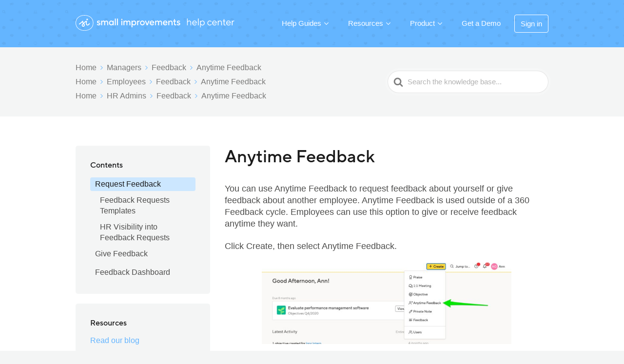

--- FILE ---
content_type: text/html; charset=UTF-8
request_url: https://resources.small-improvements.com/knowledge-base/anytime-feedback/
body_size: 13549
content:

<!DOCTYPE html>
<html lang="en-US">
	<head>
		<meta http-equiv="x-ua-compatible" content="ie=edge">
		<meta charset="UTF-8" />
		<meta name="viewport" content="width=device-width, initial-scale=1">
		<link rel="profile" href="http://gmpg.org/xfn/11" />
		<meta name='robots' content='index, follow, max-image-preview:large, max-snippet:-1, max-video-preview:-1' />
	<style>img:is([sizes="auto" i], [sizes^="auto," i]) { contain-intrinsic-size: 3000px 1500px }</style>
	
	<!-- This site is optimized with the Yoast SEO plugin v25.4 - https://yoast.com/wordpress/plugins/seo/ -->
	<title>Anytime Feedback - Small Improvements Help Center</title>
	<link rel="canonical" href="https://resources.small-improvements.com/knowledge-base/anytime-feedback/" />
	<meta property="og:locale" content="en_US" />
	<meta property="og:type" content="article" />
	<meta property="og:title" content="Anytime Feedback - Small Improvements Help Center" />
	<meta property="og:description" content="You can use Anytime Feedback to request feedback about yourself or give feedback about another employee. Anytime Feedback is used outside of a 360 Feedback cycle. Employees can use this option to give or receive feedback anytime they want. Click Create, then select Anytime Feedback. Then choose Request Feedback or..." />
	<meta property="og:url" content="https://resources.small-improvements.com/knowledge-base/anytime-feedback/" />
	<meta property="og:site_name" content="Small Improvements Help Center" />
	<meta property="article:modified_time" content="2022-02-16T16:15:14+00:00" />
	<meta property="og:image" content="https://resources.small-improvements.com/wp-content/uploads/2021/09/17__Home_-_Small_Improvements-1024x333.jpg" />
	<meta name="twitter:card" content="summary_large_image" />
	<meta name="twitter:label1" content="Est. reading time" />
	<meta name="twitter:data1" content="8 minutes" />
	<script type="application/ld+json" class="yoast-schema-graph">{"@context":"https://schema.org","@graph":[{"@type":"WebPage","@id":"https://resources.small-improvements.com/knowledge-base/anytime-feedback/","url":"https://resources.small-improvements.com/knowledge-base/anytime-feedback/","name":"Anytime Feedback - Small Improvements Help Center","isPartOf":{"@id":"https://resources.small-improvements.com/#website"},"primaryImageOfPage":{"@id":"https://resources.small-improvements.com/knowledge-base/anytime-feedback/#primaryimage"},"image":{"@id":"https://resources.small-improvements.com/knowledge-base/anytime-feedback/#primaryimage"},"thumbnailUrl":"https://resources.small-improvements.com/wp-content/uploads/2021/09/17__Home_-_Small_Improvements-1024x333.jpg","datePublished":"2021-09-07T21:06:36+00:00","dateModified":"2022-02-16T16:15:14+00:00","breadcrumb":{"@id":"https://resources.small-improvements.com/knowledge-base/anytime-feedback/#breadcrumb"},"inLanguage":"en-US","potentialAction":[{"@type":"ReadAction","target":["https://resources.small-improvements.com/knowledge-base/anytime-feedback/"]}]},{"@type":"ImageObject","inLanguage":"en-US","@id":"https://resources.small-improvements.com/knowledge-base/anytime-feedback/#primaryimage","url":"https://resources.small-improvements.com/wp-content/uploads/2021/09/17__Home_-_Small_Improvements.jpg","contentUrl":"https://resources.small-improvements.com/wp-content/uploads/2021/09/17__Home_-_Small_Improvements.jpg","width":1814,"height":590},{"@type":"BreadcrumbList","@id":"https://resources.small-improvements.com/knowledge-base/anytime-feedback/#breadcrumb","itemListElement":[{"@type":"ListItem","position":1,"name":"Home","item":"https://resources.small-improvements.com/"},{"@type":"ListItem","position":2,"name":"Anytime Feedback"}]},{"@type":"WebSite","@id":"https://resources.small-improvements.com/#website","url":"https://resources.small-improvements.com/","name":"Small Improvements Help Center","description":"Common questions and support documentation","potentialAction":[{"@type":"SearchAction","target":{"@type":"EntryPoint","urlTemplate":"https://resources.small-improvements.com/?s={search_term_string}"},"query-input":{"@type":"PropertyValueSpecification","valueRequired":true,"valueName":"search_term_string"}}],"inLanguage":"en-US"}]}</script>
	<!-- / Yoast SEO plugin. -->


<link rel='dns-prefetch' href='//www.googletagmanager.com' />
<link rel="alternate" type="application/rss+xml" title="Small Improvements Help Center &raquo; Feed" href="https://resources.small-improvements.com/feed/" />
<link rel="alternate" type="application/rss+xml" title="Small Improvements Help Center &raquo; Comments Feed" href="https://resources.small-improvements.com/comments/feed/" />
<link rel="alternate" type="application/rss+xml" title="Small Improvements Help Center &raquo; Anytime Feedback Comments Feed" href="https://resources.small-improvements.com/knowledge-base/anytime-feedback/feed/" />
<script type="text/javascript">
/* <![CDATA[ */
window._wpemojiSettings = {"baseUrl":"https:\/\/s.w.org\/images\/core\/emoji\/16.0.1\/72x72\/","ext":".png","svgUrl":"https:\/\/s.w.org\/images\/core\/emoji\/16.0.1\/svg\/","svgExt":".svg","source":{"concatemoji":"https:\/\/resources.small-improvements.com\/wp-includes\/js\/wp-emoji-release.min.js?ver=6.8.3"}};
/*! This file is auto-generated */
!function(s,n){var o,i,e;function c(e){try{var t={supportTests:e,timestamp:(new Date).valueOf()};sessionStorage.setItem(o,JSON.stringify(t))}catch(e){}}function p(e,t,n){e.clearRect(0,0,e.canvas.width,e.canvas.height),e.fillText(t,0,0);var t=new Uint32Array(e.getImageData(0,0,e.canvas.width,e.canvas.height).data),a=(e.clearRect(0,0,e.canvas.width,e.canvas.height),e.fillText(n,0,0),new Uint32Array(e.getImageData(0,0,e.canvas.width,e.canvas.height).data));return t.every(function(e,t){return e===a[t]})}function u(e,t){e.clearRect(0,0,e.canvas.width,e.canvas.height),e.fillText(t,0,0);for(var n=e.getImageData(16,16,1,1),a=0;a<n.data.length;a++)if(0!==n.data[a])return!1;return!0}function f(e,t,n,a){switch(t){case"flag":return n(e,"\ud83c\udff3\ufe0f\u200d\u26a7\ufe0f","\ud83c\udff3\ufe0f\u200b\u26a7\ufe0f")?!1:!n(e,"\ud83c\udde8\ud83c\uddf6","\ud83c\udde8\u200b\ud83c\uddf6")&&!n(e,"\ud83c\udff4\udb40\udc67\udb40\udc62\udb40\udc65\udb40\udc6e\udb40\udc67\udb40\udc7f","\ud83c\udff4\u200b\udb40\udc67\u200b\udb40\udc62\u200b\udb40\udc65\u200b\udb40\udc6e\u200b\udb40\udc67\u200b\udb40\udc7f");case"emoji":return!a(e,"\ud83e\udedf")}return!1}function g(e,t,n,a){var r="undefined"!=typeof WorkerGlobalScope&&self instanceof WorkerGlobalScope?new OffscreenCanvas(300,150):s.createElement("canvas"),o=r.getContext("2d",{willReadFrequently:!0}),i=(o.textBaseline="top",o.font="600 32px Arial",{});return e.forEach(function(e){i[e]=t(o,e,n,a)}),i}function t(e){var t=s.createElement("script");t.src=e,t.defer=!0,s.head.appendChild(t)}"undefined"!=typeof Promise&&(o="wpEmojiSettingsSupports",i=["flag","emoji"],n.supports={everything:!0,everythingExceptFlag:!0},e=new Promise(function(e){s.addEventListener("DOMContentLoaded",e,{once:!0})}),new Promise(function(t){var n=function(){try{var e=JSON.parse(sessionStorage.getItem(o));if("object"==typeof e&&"number"==typeof e.timestamp&&(new Date).valueOf()<e.timestamp+604800&&"object"==typeof e.supportTests)return e.supportTests}catch(e){}return null}();if(!n){if("undefined"!=typeof Worker&&"undefined"!=typeof OffscreenCanvas&&"undefined"!=typeof URL&&URL.createObjectURL&&"undefined"!=typeof Blob)try{var e="postMessage("+g.toString()+"("+[JSON.stringify(i),f.toString(),p.toString(),u.toString()].join(",")+"));",a=new Blob([e],{type:"text/javascript"}),r=new Worker(URL.createObjectURL(a),{name:"wpTestEmojiSupports"});return void(r.onmessage=function(e){c(n=e.data),r.terminate(),t(n)})}catch(e){}c(n=g(i,f,p,u))}t(n)}).then(function(e){for(var t in e)n.supports[t]=e[t],n.supports.everything=n.supports.everything&&n.supports[t],"flag"!==t&&(n.supports.everythingExceptFlag=n.supports.everythingExceptFlag&&n.supports[t]);n.supports.everythingExceptFlag=n.supports.everythingExceptFlag&&!n.supports.flag,n.DOMReady=!1,n.readyCallback=function(){n.DOMReady=!0}}).then(function(){return e}).then(function(){var e;n.supports.everything||(n.readyCallback(),(e=n.source||{}).concatemoji?t(e.concatemoji):e.wpemoji&&e.twemoji&&(t(e.twemoji),t(e.wpemoji)))}))}((window,document),window._wpemojiSettings);
/* ]]> */
</script>
<style id='wp-emoji-styles-inline-css' type='text/css'>

	img.wp-smiley, img.emoji {
		display: inline !important;
		border: none !important;
		box-shadow: none !important;
		height: 1em !important;
		width: 1em !important;
		margin: 0 0.07em !important;
		vertical-align: -0.1em !important;
		background: none !important;
		padding: 0 !important;
	}
</style>
<link rel='stylesheet' id='wp-block-library-css' href='https://resources.small-improvements.com/wp-includes/css/dist/block-library/style.min.css?ver=6.8.3' type='text/css' media='all' />
<style id='wp-block-library-theme-inline-css' type='text/css'>
.wp-block-audio :where(figcaption){color:#555;font-size:13px;text-align:center}.is-dark-theme .wp-block-audio :where(figcaption){color:#ffffffa6}.wp-block-audio{margin:0 0 1em}.wp-block-code{border:1px solid #ccc;border-radius:4px;font-family:Menlo,Consolas,monaco,monospace;padding:.8em 1em}.wp-block-embed :where(figcaption){color:#555;font-size:13px;text-align:center}.is-dark-theme .wp-block-embed :where(figcaption){color:#ffffffa6}.wp-block-embed{margin:0 0 1em}.blocks-gallery-caption{color:#555;font-size:13px;text-align:center}.is-dark-theme .blocks-gallery-caption{color:#ffffffa6}:root :where(.wp-block-image figcaption){color:#555;font-size:13px;text-align:center}.is-dark-theme :root :where(.wp-block-image figcaption){color:#ffffffa6}.wp-block-image{margin:0 0 1em}.wp-block-pullquote{border-bottom:4px solid;border-top:4px solid;color:currentColor;margin-bottom:1.75em}.wp-block-pullquote cite,.wp-block-pullquote footer,.wp-block-pullquote__citation{color:currentColor;font-size:.8125em;font-style:normal;text-transform:uppercase}.wp-block-quote{border-left:.25em solid;margin:0 0 1.75em;padding-left:1em}.wp-block-quote cite,.wp-block-quote footer{color:currentColor;font-size:.8125em;font-style:normal;position:relative}.wp-block-quote:where(.has-text-align-right){border-left:none;border-right:.25em solid;padding-left:0;padding-right:1em}.wp-block-quote:where(.has-text-align-center){border:none;padding-left:0}.wp-block-quote.is-large,.wp-block-quote.is-style-large,.wp-block-quote:where(.is-style-plain){border:none}.wp-block-search .wp-block-search__label{font-weight:700}.wp-block-search__button{border:1px solid #ccc;padding:.375em .625em}:where(.wp-block-group.has-background){padding:1.25em 2.375em}.wp-block-separator.has-css-opacity{opacity:.4}.wp-block-separator{border:none;border-bottom:2px solid;margin-left:auto;margin-right:auto}.wp-block-separator.has-alpha-channel-opacity{opacity:1}.wp-block-separator:not(.is-style-wide):not(.is-style-dots){width:100px}.wp-block-separator.has-background:not(.is-style-dots){border-bottom:none;height:1px}.wp-block-separator.has-background:not(.is-style-wide):not(.is-style-dots){height:2px}.wp-block-table{margin:0 0 1em}.wp-block-table td,.wp-block-table th{word-break:normal}.wp-block-table :where(figcaption){color:#555;font-size:13px;text-align:center}.is-dark-theme .wp-block-table :where(figcaption){color:#ffffffa6}.wp-block-video :where(figcaption){color:#555;font-size:13px;text-align:center}.is-dark-theme .wp-block-video :where(figcaption){color:#ffffffa6}.wp-block-video{margin:0 0 1em}:root :where(.wp-block-template-part.has-background){margin-bottom:0;margin-top:0;padding:1.25em 2.375em}
</style>
<style id='classic-theme-styles-inline-css' type='text/css'>
/*! This file is auto-generated */
.wp-block-button__link{color:#fff;background-color:#32373c;border-radius:9999px;box-shadow:none;text-decoration:none;padding:calc(.667em + 2px) calc(1.333em + 2px);font-size:1.125em}.wp-block-file__button{background:#32373c;color:#fff;text-decoration:none}
</style>
<style id='htgb-block-glossary-style-inline-css' type='text/css'>
.hg-glossary *,.hg-glossary :after,.hg-glossary :before{box-sizing:border-box;word-break:normal}.hg-glossary .hg-glossary__header{margin:0 0 1em}.hg-glossary.is-style-boxed{background:#fafafa;padding:4rem}.hg-glossary.is-style-boxed .hg-content .hg-content__letter{border-bottom:1px solid;padding:1rem 0}.hg-glossary .hg-nav{display:flex;flex-wrap:wrap;justify-content:center;margin:0 0 1rem}.hg-glossary .hg-nav a.htgb_active_nav{text-decoration:underline}.hg-glossary .hg-nav a.htgb_disabled,.hg-glossary .hg-nav a.htgb_search_disabled{color:#494c4d;pointer-events:none}.hg-glossary .hg-nav a{display:block;line-height:1;padding:8px;text-decoration:none}.hg-glossary .hg-search{margin:0 0 1rem}.hg-glossary .hg-search input{border:1px solid #ccc;border-radius:4px;max-width:100%;padding:1rem 1.4rem;width:100%}.hg-glossary .hg-content .hg-content__letter{background-color:#fafafa;display:block;font-size:1.1em;font-weight:600;margin:0 0 2rem;padding:1rem 1.1rem}.hg-glossary .hg-content dl{display:flex;flex-flow:row wrap;flex-wrap:nowrap;margin:1rem 0;padding:0}.hg-glossary .hg-content dl dt{flex-basis:20%;font-weight:600;margin:0 20px 0 0}.hg-glossary .hg-content dl dd{flex-basis:80%;flex-grow:1;margin:0}.hg-glossary .hg-content .hg-item-description>p{margin:0}.hg-glossary .hg-nullsearch{display:none;margin:0 0 1em}

</style>
<link rel='stylesheet' id='wp-components-css' href='https://resources.small-improvements.com/wp-includes/css/dist/components/style.min.css?ver=6.8.3' type='text/css' media='all' />
<link rel='stylesheet' id='wp-preferences-css' href='https://resources.small-improvements.com/wp-includes/css/dist/preferences/style.min.css?ver=6.8.3' type='text/css' media='all' />
<link rel='stylesheet' id='wp-block-editor-css' href='https://resources.small-improvements.com/wp-includes/css/dist/block-editor/style.min.css?ver=6.8.3' type='text/css' media='all' />
<link rel='stylesheet' id='wp-reusable-blocks-css' href='https://resources.small-improvements.com/wp-includes/css/dist/reusable-blocks/style.min.css?ver=6.8.3' type='text/css' media='all' />
<link rel='stylesheet' id='wp-patterns-css' href='https://resources.small-improvements.com/wp-includes/css/dist/patterns/style.min.css?ver=6.8.3' type='text/css' media='all' />
<link rel='stylesheet' id='wp-editor-css' href='https://resources.small-improvements.com/wp-includes/css/dist/editor/style.min.css?ver=6.8.3' type='text/css' media='all' />
<link rel='stylesheet' id='ht-blocks-modules-styles-css' href='https://resources.small-improvements.com/wp-content/plugins/heroic-blocks/dist/css/ht-blocks-modules-styles.css?ver=1648220331' type='text/css' media='all' />
<link rel='stylesheet' id='ht_toc-style-css-css' href='https://resources.small-improvements.com/wp-content/plugins/heroic-table-of-contents/dist/blocks.style.build.css?ver=1751881634' type='text/css' media='all' />
<style id='global-styles-inline-css' type='text/css'>
:root{--wp--preset--aspect-ratio--square: 1;--wp--preset--aspect-ratio--4-3: 4/3;--wp--preset--aspect-ratio--3-4: 3/4;--wp--preset--aspect-ratio--3-2: 3/2;--wp--preset--aspect-ratio--2-3: 2/3;--wp--preset--aspect-ratio--16-9: 16/9;--wp--preset--aspect-ratio--9-16: 9/16;--wp--preset--color--black: #000000;--wp--preset--color--cyan-bluish-gray: #abb8c3;--wp--preset--color--white: #fff;--wp--preset--color--pale-pink: #f78da7;--wp--preset--color--vivid-red: #cf2e2e;--wp--preset--color--luminous-vivid-orange: #ff6900;--wp--preset--color--luminous-vivid-amber: #fcb900;--wp--preset--color--light-green-cyan: #7bdcb5;--wp--preset--color--vivid-green-cyan: #00d084;--wp--preset--color--pale-cyan-blue: #8ed1fc;--wp--preset--color--vivid-cyan-blue: #0693e3;--wp--preset--color--vivid-purple: #9b51e0;--wp--preset--color--dark-gray: #28303D;--wp--preset--color--gray: #39414D;--wp--preset--color--theme-default: #64b5ff;--wp--preset--color--blue: #0069e4;--wp--preset--color--purple: #5749a0;--wp--preset--color--orange: #f0644a;--wp--preset--color--green: #46a162;--wp--preset--color--pale-blue: #7994be;--wp--preset--gradient--vivid-cyan-blue-to-vivid-purple: linear-gradient(135deg,rgba(6,147,227,1) 0%,rgb(155,81,224) 100%);--wp--preset--gradient--light-green-cyan-to-vivid-green-cyan: linear-gradient(135deg,rgb(122,220,180) 0%,rgb(0,208,130) 100%);--wp--preset--gradient--luminous-vivid-amber-to-luminous-vivid-orange: linear-gradient(135deg,rgba(252,185,0,1) 0%,rgba(255,105,0,1) 100%);--wp--preset--gradient--luminous-vivid-orange-to-vivid-red: linear-gradient(135deg,rgba(255,105,0,1) 0%,rgb(207,46,46) 100%);--wp--preset--gradient--very-light-gray-to-cyan-bluish-gray: linear-gradient(135deg,rgb(238,238,238) 0%,rgb(169,184,195) 100%);--wp--preset--gradient--cool-to-warm-spectrum: linear-gradient(135deg,rgb(74,234,220) 0%,rgb(151,120,209) 20%,rgb(207,42,186) 40%,rgb(238,44,130) 60%,rgb(251,105,98) 80%,rgb(254,248,76) 100%);--wp--preset--gradient--blush-light-purple: linear-gradient(135deg,rgb(255,206,236) 0%,rgb(152,150,240) 100%);--wp--preset--gradient--blush-bordeaux: linear-gradient(135deg,rgb(254,205,165) 0%,rgb(254,45,45) 50%,rgb(107,0,62) 100%);--wp--preset--gradient--luminous-dusk: linear-gradient(135deg,rgb(255,203,112) 0%,rgb(199,81,192) 50%,rgb(65,88,208) 100%);--wp--preset--gradient--pale-ocean: linear-gradient(135deg,rgb(255,245,203) 0%,rgb(182,227,212) 50%,rgb(51,167,181) 100%);--wp--preset--gradient--electric-grass: linear-gradient(135deg,rgb(202,248,128) 0%,rgb(113,206,126) 100%);--wp--preset--gradient--midnight: linear-gradient(135deg,rgb(2,3,129) 0%,rgb(40,116,252) 100%);--wp--preset--font-size--small: 13px;--wp--preset--font-size--medium: 20px;--wp--preset--font-size--large: 36px;--wp--preset--font-size--x-large: 42px;--wp--preset--spacing--20: 0.44rem;--wp--preset--spacing--30: 0.67rem;--wp--preset--spacing--40: 1rem;--wp--preset--spacing--50: 1.5rem;--wp--preset--spacing--60: 2.25rem;--wp--preset--spacing--70: 3.38rem;--wp--preset--spacing--80: 5.06rem;--wp--preset--shadow--natural: 6px 6px 9px rgba(0, 0, 0, 0.2);--wp--preset--shadow--deep: 12px 12px 50px rgba(0, 0, 0, 0.4);--wp--preset--shadow--sharp: 6px 6px 0px rgba(0, 0, 0, 0.2);--wp--preset--shadow--outlined: 6px 6px 0px -3px rgba(255, 255, 255, 1), 6px 6px rgba(0, 0, 0, 1);--wp--preset--shadow--crisp: 6px 6px 0px rgba(0, 0, 0, 1);}:where(.is-layout-flex){gap: 0.5em;}:where(.is-layout-grid){gap: 0.5em;}body .is-layout-flex{display: flex;}.is-layout-flex{flex-wrap: wrap;align-items: center;}.is-layout-flex > :is(*, div){margin: 0;}body .is-layout-grid{display: grid;}.is-layout-grid > :is(*, div){margin: 0;}:where(.wp-block-columns.is-layout-flex){gap: 2em;}:where(.wp-block-columns.is-layout-grid){gap: 2em;}:where(.wp-block-post-template.is-layout-flex){gap: 1.25em;}:where(.wp-block-post-template.is-layout-grid){gap: 1.25em;}.has-black-color{color: var(--wp--preset--color--black) !important;}.has-cyan-bluish-gray-color{color: var(--wp--preset--color--cyan-bluish-gray) !important;}.has-white-color{color: var(--wp--preset--color--white) !important;}.has-pale-pink-color{color: var(--wp--preset--color--pale-pink) !important;}.has-vivid-red-color{color: var(--wp--preset--color--vivid-red) !important;}.has-luminous-vivid-orange-color{color: var(--wp--preset--color--luminous-vivid-orange) !important;}.has-luminous-vivid-amber-color{color: var(--wp--preset--color--luminous-vivid-amber) !important;}.has-light-green-cyan-color{color: var(--wp--preset--color--light-green-cyan) !important;}.has-vivid-green-cyan-color{color: var(--wp--preset--color--vivid-green-cyan) !important;}.has-pale-cyan-blue-color{color: var(--wp--preset--color--pale-cyan-blue) !important;}.has-vivid-cyan-blue-color{color: var(--wp--preset--color--vivid-cyan-blue) !important;}.has-vivid-purple-color{color: var(--wp--preset--color--vivid-purple) !important;}.has-black-background-color{background-color: var(--wp--preset--color--black) !important;}.has-cyan-bluish-gray-background-color{background-color: var(--wp--preset--color--cyan-bluish-gray) !important;}.has-white-background-color{background-color: var(--wp--preset--color--white) !important;}.has-pale-pink-background-color{background-color: var(--wp--preset--color--pale-pink) !important;}.has-vivid-red-background-color{background-color: var(--wp--preset--color--vivid-red) !important;}.has-luminous-vivid-orange-background-color{background-color: var(--wp--preset--color--luminous-vivid-orange) !important;}.has-luminous-vivid-amber-background-color{background-color: var(--wp--preset--color--luminous-vivid-amber) !important;}.has-light-green-cyan-background-color{background-color: var(--wp--preset--color--light-green-cyan) !important;}.has-vivid-green-cyan-background-color{background-color: var(--wp--preset--color--vivid-green-cyan) !important;}.has-pale-cyan-blue-background-color{background-color: var(--wp--preset--color--pale-cyan-blue) !important;}.has-vivid-cyan-blue-background-color{background-color: var(--wp--preset--color--vivid-cyan-blue) !important;}.has-vivid-purple-background-color{background-color: var(--wp--preset--color--vivid-purple) !important;}.has-black-border-color{border-color: var(--wp--preset--color--black) !important;}.has-cyan-bluish-gray-border-color{border-color: var(--wp--preset--color--cyan-bluish-gray) !important;}.has-white-border-color{border-color: var(--wp--preset--color--white) !important;}.has-pale-pink-border-color{border-color: var(--wp--preset--color--pale-pink) !important;}.has-vivid-red-border-color{border-color: var(--wp--preset--color--vivid-red) !important;}.has-luminous-vivid-orange-border-color{border-color: var(--wp--preset--color--luminous-vivid-orange) !important;}.has-luminous-vivid-amber-border-color{border-color: var(--wp--preset--color--luminous-vivid-amber) !important;}.has-light-green-cyan-border-color{border-color: var(--wp--preset--color--light-green-cyan) !important;}.has-vivid-green-cyan-border-color{border-color: var(--wp--preset--color--vivid-green-cyan) !important;}.has-pale-cyan-blue-border-color{border-color: var(--wp--preset--color--pale-cyan-blue) !important;}.has-vivid-cyan-blue-border-color{border-color: var(--wp--preset--color--vivid-cyan-blue) !important;}.has-vivid-purple-border-color{border-color: var(--wp--preset--color--vivid-purple) !important;}.has-vivid-cyan-blue-to-vivid-purple-gradient-background{background: var(--wp--preset--gradient--vivid-cyan-blue-to-vivid-purple) !important;}.has-light-green-cyan-to-vivid-green-cyan-gradient-background{background: var(--wp--preset--gradient--light-green-cyan-to-vivid-green-cyan) !important;}.has-luminous-vivid-amber-to-luminous-vivid-orange-gradient-background{background: var(--wp--preset--gradient--luminous-vivid-amber-to-luminous-vivid-orange) !important;}.has-luminous-vivid-orange-to-vivid-red-gradient-background{background: var(--wp--preset--gradient--luminous-vivid-orange-to-vivid-red) !important;}.has-very-light-gray-to-cyan-bluish-gray-gradient-background{background: var(--wp--preset--gradient--very-light-gray-to-cyan-bluish-gray) !important;}.has-cool-to-warm-spectrum-gradient-background{background: var(--wp--preset--gradient--cool-to-warm-spectrum) !important;}.has-blush-light-purple-gradient-background{background: var(--wp--preset--gradient--blush-light-purple) !important;}.has-blush-bordeaux-gradient-background{background: var(--wp--preset--gradient--blush-bordeaux) !important;}.has-luminous-dusk-gradient-background{background: var(--wp--preset--gradient--luminous-dusk) !important;}.has-pale-ocean-gradient-background{background: var(--wp--preset--gradient--pale-ocean) !important;}.has-electric-grass-gradient-background{background: var(--wp--preset--gradient--electric-grass) !important;}.has-midnight-gradient-background{background: var(--wp--preset--gradient--midnight) !important;}.has-small-font-size{font-size: var(--wp--preset--font-size--small) !important;}.has-medium-font-size{font-size: var(--wp--preset--font-size--medium) !important;}.has-large-font-size{font-size: var(--wp--preset--font-size--large) !important;}.has-x-large-font-size{font-size: var(--wp--preset--font-size--x-large) !important;}
:where(.wp-block-post-template.is-layout-flex){gap: 1.25em;}:where(.wp-block-post-template.is-layout-grid){gap: 1.25em;}
:where(.wp-block-columns.is-layout-flex){gap: 2em;}:where(.wp-block-columns.is-layout-grid){gap: 2em;}
:root :where(.wp-block-pullquote){font-size: 1.5em;line-height: 1.6;}
</style>
<link rel='stylesheet' id='ht-theme-style-css' href='https://resources.small-improvements.com/wp-content/themes/knowall/css/style.css?ver=6.8.3' type='text/css' media='all' />
<link rel='stylesheet' id='ht-childtheme-style-css' href='https://resources.small-improvements.com/wp-content/themes/si-kb/style.css?ver=6.8.3' type='text/css' media='all' />
<script type="text/javascript" src="https://resources.small-improvements.com/wp-includes/js/jquery/jquery.min.js?ver=3.7.1" id="jquery-core-js"></script>
<script type="text/javascript" src="https://resources.small-improvements.com/wp-includes/js/jquery/jquery-migrate.min.js?ver=3.4.1" id="jquery-migrate-js"></script>

<!-- Google tag (gtag.js) snippet added by Site Kit -->
<!-- Google Analytics snippet added by Site Kit -->
<script type="text/javascript" src="https://www.googletagmanager.com/gtag/js?id=GT-NGSCS7S" id="google_gtagjs-js" async></script>
<script type="text/javascript" id="google_gtagjs-js-after">
/* <![CDATA[ */
window.dataLayer = window.dataLayer || [];function gtag(){dataLayer.push(arguments);}
gtag("set","linker",{"domains":["resources.small-improvements.com"]});
gtag("js", new Date());
gtag("set", "developer_id.dZTNiMT", true);
gtag("config", "GT-NGSCS7S");
/* ]]> */
</script>
<link rel="https://api.w.org/" href="https://resources.small-improvements.com/wp-json/" /><link rel="alternate" title="JSON" type="application/json" href="https://resources.small-improvements.com/wp-json/wp/v2/ht-kb/1979" /><link rel="EditURI" type="application/rsd+xml" title="RSD" href="https://resources.small-improvements.com/xmlrpc.php?rsd" />
<meta name="generator" content="WordPress 6.8.3" />
<link rel='shortlink' href='https://resources.small-improvements.com/?p=1979' />
<link rel="alternate" title="oEmbed (JSON)" type="application/json+oembed" href="https://resources.small-improvements.com/wp-json/oembed/1.0/embed?url=https%3A%2F%2Fresources.small-improvements.com%2Fknowledge-base%2Fanytime-feedback%2F" />
<link rel="alternate" title="oEmbed (XML)" type="text/xml+oembed" href="https://resources.small-improvements.com/wp-json/oembed/1.0/embed?url=https%3A%2F%2Fresources.small-improvements.com%2Fknowledge-base%2Fanytime-feedback%2F&#038;format=xml" />
<meta name="generator" content="Site Kit by Google 1.170.0" /><!-- HKB CSS Variables --><style>:root {--hkb-main-container-width: 1200px;--hkb-link-color: #2358a1;--hkb-link-color-hover: #2861b0;--hkb-header-style-bg: #2358a1;--hkb-header-style-graddir: 90deg;--hkb-header-style-grad1: #2358a1;--hkb-header-style-grad2: #2358a1;--hkb-header-text-color: #ffffff;}</style><meta name="generator" content="Heroic Knowledge Base v3.3.0" />
<meta name="generator" content="KnowAll Child Theme v1.14.1" />
<meta name="redi-version" content="1.2.7" /><link rel="icon" href="https://resources.small-improvements.com/wp-content/uploads/2023/04/cropped-Small_Improvements_Favicon-32x32.png" sizes="32x32" />
<link rel="icon" href="https://resources.small-improvements.com/wp-content/uploads/2023/04/cropped-Small_Improvements_Favicon-192x192.png" sizes="192x192" />
<link rel="apple-touch-icon" href="https://resources.small-improvements.com/wp-content/uploads/2023/04/cropped-Small_Improvements_Favicon-180x180.png" />
<meta name="msapplication-TileImage" content="https://resources.small-improvements.com/wp-content/uploads/2023/04/cropped-Small_Improvements_Favicon-270x270.png" />
<style id="kirki-inline-styles">.site-header{background:#64b5ff;}.site-header .site-header__title, .nav-header ul li a{color:#fff;}.nav-header .nav-header__mtoggle span, .nav-header .nav-header__mtoggle span::before, .nav-header .nav-header__mtoggle span::after{background:#fff;}a{color:#64b5ff;}input[type="reset"], input[type="submit"], input[type="button"], .hkb-article__content ol li:before, .hkb-article__content ul li:before, .hkb_widget_exit__btn{background:#64b5ff;}.hkb-breadcrumbs__icon{fill:#64b5ff;}.hkb-article__title a:hover, .hkb-article__link:hover h2, .ht-post__title a:hover, .hkb-category .hkb-category__articlelist a{color:#64b5ff;}.hkb-article-attachment__icon{fill:#64b5ff;}a:hover, .hkb-category .hkb-category__articlelist a:hover{color:#64b5ff;}button:hover, input[type="reset"]:hover, input[type="submit"]:hover, input[type="button"]:hover, .ht-transferbox__btn:hover{background:#64b5ff;}.ht-container{max-width:1030px;}.ht-sitecontainer--boxed{max-width:1030px;}h1, h2, h3, h4, h5, h6{font-family:inherit;letter-spacing:0px;text-transform:none;color:#1a1a1a;}body, input, optgroup, select, textarea, p{font-family:inherit;font-size:18px;letter-spacing:0px;line-height:24px;color:#4d4d4c;}.hkb-category .hkb-category__iconwrap, .ht-categoryheader .hkb-category__iconwrap{flex-basis:100px;min-width:100px;}.hkb-category .hkb-category__iconwrap img, .ht-categoryheader .hkb-category__iconwrap img{max-width:100px;}.hkb-category .hkb-category__iconwrap img, .ht-categoryheader .hkb-category__iconwrap img, .hkb-category .hkb-category__iconwrap, .ht-categoryheader .hkb-category__iconwrap, .ht-categoryheader .hkb-category__iconwrap svg{max-height:100px;}.nav-header > ul > li.menu-item-has-children > a::after {background-image: url("data:image/svg+xml,%3Csvg xmlns='http://www.w3.org/2000/svg' viewBox='0 0 34.1 19' fill='%23ffffff'%3E%3Cpath d='M17 19c-0.5 0-1-0.2-1.4-0.6L0.6 3.4c-0.8-0.8-0.8-2 0-2.8 0.8-0.8 2-0.8 2.8 0L17 14.2 30.7 0.6c0.8-0.8 2-0.8 2.8 0 0.8 0.8 0.8 2 0 2.8L18.4 18.4C18 18.8 17.5 19 17 19z'/%3E%3C/svg%3E");}.ht-container, .ht-sitecontainer--boxed { max-width: 1030px }.hkb_widget_toc ol li.active > a { background: rgba( 100 ,181, 255, 0.8); }</style>	</head>
<body class="wp-singular ht_kb-template-default single single-ht_kb postid-1979 single-format-standard wp-embed-responsive wp-theme-knowall wp-child-theme-si-kb ht-kb" itemscope itemtype="https://schema.org/WebPage" data-spy="scroll" data-offset="30" data-target="#navtoc">
<div class="ht-sitecontainer ht-sitecontainer--wide">

<!-- .site-header -->
<div class="site-header">
	<div class="site-header__bg"></div>
	<header class="site-header__banner" itemscope itemtype="http://schema.org/WPHeader">
	<div class="ht-container">

		<!-- .site-logo -->
		<div class="site-logo">
			<a href="https://resources.small-improvements.com" data-ht-sitetitle="Small Improvements Help Center">
													<img alt="Small Improvements Help Center" src="https://resources.small-improvements.com/wp-content/uploads/2021/09/SI-Logo-HelpCenter.svg" />
													<meta itemprop="headline" content="Small Improvements Help Center">
							</a>
		</div>
		<!-- /.site-logo -->

					<!-- .nav-header -->
			<nav class="nav-header" itemscope itemtype="https://schema.org/SiteNavigationElement">
				<button id="ht-navtoggle" class="nav-header__mtoggle"><span>Menu</span></button>
				<ul id="menu-knowall-navigation-menu" class="nav-header__menuwrapper"><li id="menu-item-134" class="menu-item menu-item-type-custom menu-item-object-custom menu-item-home menu-item-has-children menu-item-134"><a href="http://resources.small-improvements.com">Help Guides</a>
<ul class="sub-menu">
	<li id="menu-item-128" class="menu-item menu-item-type-taxonomy menu-item-object-ht_kb_category menu-item-128"><a href="https://resources.small-improvements.com/article-categories/getting-started/">Getting Started</a></li>
	<li id="menu-item-127" class="menu-item menu-item-type-taxonomy menu-item-object-ht_kb_category current-ht_kb-ancestor menu-item-127"><a href="https://resources.small-improvements.com/article-categories/hr-admins/">HR Admins</a></li>
	<li id="menu-item-129" class="menu-item menu-item-type-taxonomy menu-item-object-ht_kb_category current-ht_kb-ancestor menu-item-129"><a href="https://resources.small-improvements.com/article-categories/managers/">Managers</a></li>
	<li id="menu-item-130" class="menu-item menu-item-type-taxonomy menu-item-object-ht_kb_category current-ht_kb-ancestor menu-item-130"><a href="https://resources.small-improvements.com/article-categories/employees/">Employees</a></li>
	<li id="menu-item-131" class="menu-item menu-item-type-taxonomy menu-item-object-ht_kb_category menu-item-131"><a href="https://resources.small-improvements.com/article-categories/integrations/">Integrations</a></li>
</ul>
</li>
<li id="menu-item-184" class="menu-item menu-item-type-custom menu-item-object-custom menu-item-has-children menu-item-184"><a href="#">Resources</a>
<ul class="sub-menu">
	<li id="menu-item-185" class="menu-item menu-item-type-custom menu-item-object-custom menu-item-185"><a href="https://www.small-improvements.com/blog/">Small Improvements Blog</a></li>
	<li id="menu-item-186" class="menu-item menu-item-type-custom menu-item-object-custom menu-item-186"><a href="https://www.small-improvements.com/resources/">HR Resources and toolkits</a></li>
	<li id="menu-item-187" class="menu-item menu-item-type-custom menu-item-object-custom menu-item-187"><a href="https://www.small-improvements.com/events/manager-effectiveness/">Virtual Workshops</a></li>
</ul>
</li>
<li id="menu-item-82" class="menu-item menu-item-type-custom menu-item-object-custom menu-item-has-children menu-item-82"><a href="https://www.small-improvements.com/features/">Product</a>
<ul class="sub-menu">
	<li id="menu-item-83" class="menu-item menu-item-type-custom menu-item-object-custom menu-item-83"><a href="https://www.small-improvements.com/pricing/">Pricing</a></li>
	<li id="menu-item-156" class="menu-item menu-item-type-custom menu-item-object-custom menu-item-156"><a href="https://www.small-improvements.com/features/">Features</a></li>
</ul>
</li>
<li id="menu-item-141" class="menu-item menu-item-type-custom menu-item-object-custom menu-item-141"><a href="https://www.small-improvements.com/product-demo/">Get a Demo</a></li>
<li id="menu-item-59" class="login menu-item menu-item-type-custom menu-item-object-custom menu-item-59"><a target="_blank" href="https://www.small-improvements.com/login">Sign in</a></li>
</ul>			</nav>
			<!-- /.nav-header -->
		
	</div>
	</header>
	<!-- /.site-header -->

	
	

</div>
<!-- /.site-header -->


<div class="ht-pageheader">
<div class="ht-container">

	
<!-- .hkb-breadcrumbs -->
<div class="hkb-breadcrumbs_wrap">
			<ol class="hkb-breadcrumbs" itemscope itemtype="https://schema.org/BreadcrumbList" >
										<li itemprop="itemListElement" itemscope itemtype="https://schema.org/ListItem">
											<a itemprop="item" href="https://resources.small-improvements.com">
							<span itemprop="name">Home</span>
							<svg class="hkb-breadcrumbs__icon" xmlns="http://www.w3.org/2000/svg" viewBox="0 0 19 34.1"><g><path d="M19,17c0,0.5-0.2,1-0.6,1.4L3.4,33.5c-0.8,0.8-2,0.8-2.8,0c-0.8-0.8-0.8-2,0-2.8L14.2,17L0.6,3.4c-0.8-0.8-0.8-2,0-2.8  c0.8-0.8,2-0.8,2.8,0l15.1,15.1C18.8,16,19,16.5,19,17z"/></g></svg>
						</a>
										<meta itemprop="position" content="1" />
				</li>               
							<li itemprop="itemListElement" itemscope itemtype="https://schema.org/ListItem">
											<a itemprop="item" href="https://resources.small-improvements.com/article-categories/managers/">
							<span itemprop="name">Managers</span>
							<svg class="hkb-breadcrumbs__icon" xmlns="http://www.w3.org/2000/svg" viewBox="0 0 19 34.1"><g><path d="M19,17c0,0.5-0.2,1-0.6,1.4L3.4,33.5c-0.8,0.8-2,0.8-2.8,0c-0.8-0.8-0.8-2,0-2.8L14.2,17L0.6,3.4c-0.8-0.8-0.8-2,0-2.8  c0.8-0.8,2-0.8,2.8,0l15.1,15.1C18.8,16,19,16.5,19,17z"/></g></svg>
						</a>
										<meta itemprop="position" content="2" />
				</li>               
							<li itemprop="itemListElement" itemscope itemtype="https://schema.org/ListItem">
											<a itemprop="item" href="https://resources.small-improvements.com/article-categories/feedback/">
							<span itemprop="name">Feedback</span>
							<svg class="hkb-breadcrumbs__icon" xmlns="http://www.w3.org/2000/svg" viewBox="0 0 19 34.1"><g><path d="M19,17c0,0.5-0.2,1-0.6,1.4L3.4,33.5c-0.8,0.8-2,0.8-2.8,0c-0.8-0.8-0.8-2,0-2.8L14.2,17L0.6,3.4c-0.8-0.8-0.8-2,0-2.8  c0.8-0.8,2-0.8,2.8,0l15.1,15.1C18.8,16,19,16.5,19,17z"/></g></svg>
						</a>
										<meta itemprop="position" content="3" />
				</li>               
							<li itemprop="itemListElement" itemscope itemtype="https://schema.org/ListItem">
											<span>
							<span itemprop="name">Anytime Feedback</span>
							<link itemprop="item" href="https://resources.small-improvements.com/knowledge-base/anytime-feedback/" />
						</span> 
										<meta itemprop="position" content="4" />
				</li>               
					</ol>       
			<ol class="hkb-breadcrumbs" itemscope itemtype="https://schema.org/BreadcrumbList" >
										<li itemprop="itemListElement" itemscope itemtype="https://schema.org/ListItem">
											<a itemprop="item" href="https://resources.small-improvements.com">
							<span itemprop="name">Home</span>
							<svg class="hkb-breadcrumbs__icon" xmlns="http://www.w3.org/2000/svg" viewBox="0 0 19 34.1"><g><path d="M19,17c0,0.5-0.2,1-0.6,1.4L3.4,33.5c-0.8,0.8-2,0.8-2.8,0c-0.8-0.8-0.8-2,0-2.8L14.2,17L0.6,3.4c-0.8-0.8-0.8-2,0-2.8  c0.8-0.8,2-0.8,2.8,0l15.1,15.1C18.8,16,19,16.5,19,17z"/></g></svg>
						</a>
										<meta itemprop="position" content="1" />
				</li>               
							<li itemprop="itemListElement" itemscope itemtype="https://schema.org/ListItem">
											<a itemprop="item" href="https://resources.small-improvements.com/article-categories/employees/">
							<span itemprop="name">Employees</span>
							<svg class="hkb-breadcrumbs__icon" xmlns="http://www.w3.org/2000/svg" viewBox="0 0 19 34.1"><g><path d="M19,17c0,0.5-0.2,1-0.6,1.4L3.4,33.5c-0.8,0.8-2,0.8-2.8,0c-0.8-0.8-0.8-2,0-2.8L14.2,17L0.6,3.4c-0.8-0.8-0.8-2,0-2.8  c0.8-0.8,2-0.8,2.8,0l15.1,15.1C18.8,16,19,16.5,19,17z"/></g></svg>
						</a>
										<meta itemprop="position" content="2" />
				</li>               
							<li itemprop="itemListElement" itemscope itemtype="https://schema.org/ListItem">
											<a itemprop="item" href="https://resources.small-improvements.com/article-categories/feedback-employees/">
							<span itemprop="name">Feedback</span>
							<svg class="hkb-breadcrumbs__icon" xmlns="http://www.w3.org/2000/svg" viewBox="0 0 19 34.1"><g><path d="M19,17c0,0.5-0.2,1-0.6,1.4L3.4,33.5c-0.8,0.8-2,0.8-2.8,0c-0.8-0.8-0.8-2,0-2.8L14.2,17L0.6,3.4c-0.8-0.8-0.8-2,0-2.8  c0.8-0.8,2-0.8,2.8,0l15.1,15.1C18.8,16,19,16.5,19,17z"/></g></svg>
						</a>
										<meta itemprop="position" content="3" />
				</li>               
							<li itemprop="itemListElement" itemscope itemtype="https://schema.org/ListItem">
											<span>
							<span itemprop="name">Anytime Feedback</span>
							<link itemprop="item" href="https://resources.small-improvements.com/knowledge-base/anytime-feedback/" />
						</span> 
										<meta itemprop="position" content="4" />
				</li>               
					</ol>       
			<ol class="hkb-breadcrumbs" itemscope itemtype="https://schema.org/BreadcrumbList" >
										<li itemprop="itemListElement" itemscope itemtype="https://schema.org/ListItem">
											<a itemprop="item" href="https://resources.small-improvements.com">
							<span itemprop="name">Home</span>
							<svg class="hkb-breadcrumbs__icon" xmlns="http://www.w3.org/2000/svg" viewBox="0 0 19 34.1"><g><path d="M19,17c0,0.5-0.2,1-0.6,1.4L3.4,33.5c-0.8,0.8-2,0.8-2.8,0c-0.8-0.8-0.8-2,0-2.8L14.2,17L0.6,3.4c-0.8-0.8-0.8-2,0-2.8  c0.8-0.8,2-0.8,2.8,0l15.1,15.1C18.8,16,19,16.5,19,17z"/></g></svg>
						</a>
										<meta itemprop="position" content="1" />
				</li>               
							<li itemprop="itemListElement" itemscope itemtype="https://schema.org/ListItem">
											<a itemprop="item" href="https://resources.small-improvements.com/article-categories/hr-admins/">
							<span itemprop="name">HR Admins</span>
							<svg class="hkb-breadcrumbs__icon" xmlns="http://www.w3.org/2000/svg" viewBox="0 0 19 34.1"><g><path d="M19,17c0,0.5-0.2,1-0.6,1.4L3.4,33.5c-0.8,0.8-2,0.8-2.8,0c-0.8-0.8-0.8-2,0-2.8L14.2,17L0.6,3.4c-0.8-0.8-0.8-2,0-2.8  c0.8-0.8,2-0.8,2.8,0l15.1,15.1C18.8,16,19,16.5,19,17z"/></g></svg>
						</a>
										<meta itemprop="position" content="2" />
				</li>               
							<li itemprop="itemListElement" itemscope itemtype="https://schema.org/ListItem">
											<a itemprop="item" href="https://resources.small-improvements.com/article-categories/360-feedback-hr-admin/">
							<span itemprop="name">Feedback</span>
							<svg class="hkb-breadcrumbs__icon" xmlns="http://www.w3.org/2000/svg" viewBox="0 0 19 34.1"><g><path d="M19,17c0,0.5-0.2,1-0.6,1.4L3.4,33.5c-0.8,0.8-2,0.8-2.8,0c-0.8-0.8-0.8-2,0-2.8L14.2,17L0.6,3.4c-0.8-0.8-0.8-2,0-2.8  c0.8-0.8,2-0.8,2.8,0l15.1,15.1C18.8,16,19,16.5,19,17z"/></g></svg>
						</a>
										<meta itemprop="position" content="3" />
				</li>               
							<li itemprop="itemListElement" itemscope itemtype="https://schema.org/ListItem">
											<span>
							<span itemprop="name">Anytime Feedback</span>
							<link itemprop="item" href="https://resources.small-improvements.com/knowledge-base/anytime-feedback/" />
						</span> 
										<meta itemprop="position" content="4" />
				</li>               
					</ol>       
	</div>  
<!-- /.hkb-breadcrumbs -->
	
<form class="hkb-site-search" method="get" action="https://resources.small-improvements.com/">
		<label class="hkb-screen-reader-text" for="hkb-search">Search For</label>
		<input id="hkb-search" class="hkb-site-search__field" type="text" value="" placeholder="Search the knowledge base..." name="s" autocomplete="off">
		<img class="hkb-site-search__loader" src="https://resources.small-improvements.com/wp-content/themes/knowall/img/loading.svg" alt="Searching..." />
		<input type="hidden" name="ht-kb-search" value="1" />
    	<input type="hidden" name="lang" value=""/>
		<button class="hkb-site-search__button" type="submit"><span>Search</span></button>
</form>

</div>
</div>

<!-- .ht-page -->
<div class="ht-page ht-page--sidebarleft">
<div class="ht-container">

			<!-- .sidebar -->
	<aside class="sidebar sidebar--sticky" itemscope itemtype="https://schema.org/WPSideBar">
		<section id="ht-kb-toc-widget-2" class="widget hkb_widget_toc"><h3 class="widget__title">Contents</h3>            <nav id="navtoc" role="navigation">

                

            <ol class="nav"><!-- adding li --><li class="active"><a href="#request-feedback">Request Feedback</a><!-- adding level --><ol><li><a href="#feedback-requests-templates">Feedback Requests Templates</a><!-- adding li --></li><li class=""><a href="#hr-visibility-into-feedback-requests">HR Visibility into Feedback Requests</a><!-- removing level --></li></ol></li><li><a href="#give-feedback">Give Feedback</a><!-- adding level --><ol><li><a href="#giving-feedback-vs-giving-praise">Giving Feedback vs giving Praise</a><!-- removing level --></li></ol></li><li><a href="#feedback-dashboard">Feedback Dashboard</a></li></ol><!-- /ht-kb-toc-widget -->
            </nav>

            </section><section id="nav_menu-5" class="widget widget_nav_menu"><h3 class="widget__title">Resources</h3><div class="menu-resources-container"><ul id="menu-resources" class="menu"><li id="menu-item-144" class="menu-item menu-item-type-custom menu-item-object-custom menu-item-144"><a href="https://www.small-improvements.com/blog/">Read our blog</a></li>
<li id="menu-item-145" class="menu-item menu-item-type-custom menu-item-object-custom menu-item-145"><a href="https://www.small-improvements.com/resources/">HR Resources</a></li>
<li id="menu-item-146" class="menu-item menu-item-type-custom menu-item-object-custom menu-item-146"><a href="https://www.small-improvements.com/events/manager-effectiveness/">Virtual Workshops</a></li>
<li id="menu-item-210" class="menu-item menu-item-type-custom menu-item-object-custom menu-item-210"><a href="https://www.small-improvements.com/resources/1-on-1-meetings/">A guide to 1:1 meetings</a></li>
<li id="menu-item-211" class="menu-item menu-item-type-custom menu-item-object-custom menu-item-211"><a href="https://www.small-improvements.com/blog/are-true-okrs-worth-the-hassle/">Are OKRs worth the hassle?</a></li>
<li id="menu-item-180" class="menu-item menu-item-type-custom menu-item-object-custom menu-item-180"><a href="https://learn.small-improvements.com/performance-management-process">Performance Management Toolkit</a></li>
</ul></div></section><section id="ht-kb-articles-widget-3" class="widget hkb_widget_articles"><h3 class="widget__title">Popular Articles</h3>
				<ul>

											<li> 
							<a class="hkb-widget__entry-title " href="https://resources.small-improvements.com/knowledge-base/adding-important-admin-events-to-an-external-calendar/">Adding important admin events to an external calendar</a>
						</li>
											<li> 
							<a class="hkb-widget__entry-title " href="https://resources.small-improvements.com/knowledge-base/2d-assessment-chart/">2D assessment chart</a>
						</li>
											<li> 
							<a class="hkb-widget__entry-title " href="https://resources.small-improvements.com/knowledge-base/360-feedback-the-manager-perspective/">360° Feedback: The manager perspective</a>
						</li>
											<li> 
							<a class="hkb-widget__entry-title " href="https://resources.small-improvements.com/knowledge-base/24-questions-to-ask-in-your-next-11-meeting/">24 questions to ask in your next 1:1 Meeting</a>
						</li>
											<li> 
							<a class="hkb-widget__entry-title " href="https://resources.small-improvements.com/knowledge-base/action-items-in-11-meetings/">Action Items in 1:1 Meetings</a>
						</li>
					
				</ul>

				</section><section id="ht-kb-exit-widget-2" class="widget hkb_widget_exit"><h3 class="widget__title">Need Support?</h3><div class="hkb_widget_exit__content">Can&#039;t find the answer you&#039;re looking for?</div><a class="hkb_widget_exit__btn" data-ht-kb-exit-href="?hkb-redirect&nonce=c53fd1caee&check=297a1&redirect=https%3A%2F%2Fresources.small-improvements.com%2Fcontact-support%2F&otype=ht_kb_article&oid=1979&source=widget" href="#" target="_blank" rel="nofollow">Contact Support</a></section>	</aside>
	<!-- /.sidebar -->

	
		<div class="ht-page__content">
		<article class="hkb-article post-1979 ht_kb type-ht_kb status-publish format-standard hentry ht_kb_category-feedback ht_kb_category-feedback-employees ht_kb_category-360-feedback-hr-admin" itemscope itemtype="https://schema.org/CreativeWork">
		<meta itemprop="datePublished" content="">

			<header class="hkb-article__header">
				<h1 class="hkb-article__title" itemprop="headline">Anytime Feedback</h1>
			</header>

			<div class="ht-mobile-toc"><strong class="ht-mobile-toc__title">Contents</strong>            <nav id="navtoc" role="navigation">

                

            <ol class="nav"><!-- adding li --><li class="active"><a href="#request-feedback">Request Feedback</a><!-- adding level --><ol><li><a href="#feedback-requests-templates">Feedback Requests Templates</a><!-- adding li --></li><li class=""><a href="#hr-visibility-into-feedback-requests">HR Visibility into Feedback Requests</a><!-- removing level --></li></ol></li><li><a href="#give-feedback">Give Feedback</a><!-- adding level --><ol><li><a href="#giving-feedback-vs-giving-praise">Giving Feedback vs giving Praise</a><!-- removing level --></li></ol></li><li><a href="#feedback-dashboard">Feedback Dashboard</a></li></ol><!-- /ht-kb-toc-widget -->
            </nav>

            </div>
			<div class="hkb-article__content" itemprop="text">

				
<p>You can use Anytime Feedback to request feedback about yourself or give feedback about another employee. Anytime Feedback is used outside of a 360 Feedback cycle. Employees can use this option to give or receive feedback anytime they want.</p>



<p>Click Create, then select Anytime Feedback.</p>



<div class="wp-block-image"><figure class="aligncenter size-large is-resized"><img fetchpriority="high" decoding="async" src="https://resources.small-improvements.com/wp-content/uploads/2021/09/17__Home_-_Small_Improvements-1024x333.jpg" alt="" class="wp-image-1980" width="512" height="167" srcset="https://resources.small-improvements.com/wp-content/uploads/2021/09/17__Home_-_Small_Improvements-1024x333.jpg 1024w, https://resources.small-improvements.com/wp-content/uploads/2021/09/17__Home_-_Small_Improvements-200x65.jpg 200w, https://resources.small-improvements.com/wp-content/uploads/2021/09/17__Home_-_Small_Improvements-768x250.jpg 768w, https://resources.small-improvements.com/wp-content/uploads/2021/09/17__Home_-_Small_Improvements-50x16.jpg 50w, https://resources.small-improvements.com/wp-content/uploads/2021/09/17__Home_-_Small_Improvements-1536x500.jpg 1536w, https://resources.small-improvements.com/wp-content/uploads/2021/09/17__Home_-_Small_Improvements-60x20.jpg 60w, https://resources.small-improvements.com/wp-content/uploads/2021/09/17__Home_-_Small_Improvements-400x130.jpg 400w, https://resources.small-improvements.com/wp-content/uploads/2021/09/17__Home_-_Small_Improvements.jpg 1814w" sizes="(max-width: 512px) 100vw, 512px" /></figure></div>



<p>Then choose Request Feedback or Give Feedback:</p>



<div class="wp-block-image"><figure class="aligncenter size-large is-resized"><img decoding="async" src="https://resources.small-improvements.com/wp-content/uploads/2021/09/17__Home_-_Small_Improvements-1-1024x494.jpg" alt="" class="wp-image-1981" width="512" height="247" srcset="https://resources.small-improvements.com/wp-content/uploads/2021/09/17__Home_-_Small_Improvements-1-1024x494.jpg 1024w, https://resources.small-improvements.com/wp-content/uploads/2021/09/17__Home_-_Small_Improvements-1-200x96.jpg 200w, https://resources.small-improvements.com/wp-content/uploads/2021/09/17__Home_-_Small_Improvements-1-768x370.jpg 768w, https://resources.small-improvements.com/wp-content/uploads/2021/09/17__Home_-_Small_Improvements-1-50x24.jpg 50w, https://resources.small-improvements.com/wp-content/uploads/2021/09/17__Home_-_Small_Improvements-1-60x29.jpg 60w, https://resources.small-improvements.com/wp-content/uploads/2021/09/17__Home_-_Small_Improvements-1-400x193.jpg 400w, https://resources.small-improvements.com/wp-content/uploads/2021/09/17__Home_-_Small_Improvements-1.jpg 1472w" sizes="(max-width: 512px) 100vw, 512px" /></figure></div>



<h2 class="wp-block-heading" id="request-feedback" >Request Feedback</h2>



<p>There are 5 steps to requesting feedback: </p>



<p><strong>Topic, Reviewee and an Introduction to the request:</strong> The Title (topic) and Introduction will be included in the Emails that Reviewers receive, but also sit above the questionnaire you compose for them to answer.</p>



<div class="wp-block-image is-style-default"><figure class="aligncenter size-large is-resized"><img decoding="async" src="https://resources.small-improvements.com/wp-content/uploads/2022/02/14__New_Anytime_Feedback_-_Small_Improvements-2-1024x508.jpg" alt="" class="wp-image-2486" width="512" height="254" srcset="https://resources.small-improvements.com/wp-content/uploads/2022/02/14__New_Anytime_Feedback_-_Small_Improvements-2-1024x508.jpg 1024w, https://resources.small-improvements.com/wp-content/uploads/2022/02/14__New_Anytime_Feedback_-_Small_Improvements-2-200x99.jpg 200w, https://resources.small-improvements.com/wp-content/uploads/2022/02/14__New_Anytime_Feedback_-_Small_Improvements-2-768x381.jpg 768w, https://resources.small-improvements.com/wp-content/uploads/2022/02/14__New_Anytime_Feedback_-_Small_Improvements-2-50x25.jpg 50w, https://resources.small-improvements.com/wp-content/uploads/2022/02/14__New_Anytime_Feedback_-_Small_Improvements-2-60x30.jpg 60w, https://resources.small-improvements.com/wp-content/uploads/2022/02/14__New_Anytime_Feedback_-_Small_Improvements-2-400x198.jpg 400w, https://resources.small-improvements.com/wp-content/uploads/2022/02/14__New_Anytime_Feedback_-_Small_Improvements-2.jpg 1198w" sizes="(max-width: 512px) 100vw, 512px" /></figure></div>



<p><strong>Reviewers:</strong> Nominate those who should give feedback to the chosen Reviewee. Click the person icon brings you to your Org Chart, where you can quick-select teams to review an employee. You can include the Reviewee in this list to add a self-assessment component.</p>



<div class="wp-block-image is-style-default"><figure class="aligncenter size-large is-resized"><img loading="lazy" decoding="async" src="https://resources.small-improvements.com/wp-content/uploads/2022/02/14__New_Anytime_Feedback_-_Small_Improvements-1-1024x662.jpg" alt="" class="wp-image-2484" width="512" height="331" srcset="https://resources.small-improvements.com/wp-content/uploads/2022/02/14__New_Anytime_Feedback_-_Small_Improvements-1-1024x662.jpg 1024w, https://resources.small-improvements.com/wp-content/uploads/2022/02/14__New_Anytime_Feedback_-_Small_Improvements-1-200x129.jpg 200w, https://resources.small-improvements.com/wp-content/uploads/2022/02/14__New_Anytime_Feedback_-_Small_Improvements-1-768x497.jpg 768w, https://resources.small-improvements.com/wp-content/uploads/2022/02/14__New_Anytime_Feedback_-_Small_Improvements-1-50x32.jpg 50w, https://resources.small-improvements.com/wp-content/uploads/2022/02/14__New_Anytime_Feedback_-_Small_Improvements-1-60x39.jpg 60w, https://resources.small-improvements.com/wp-content/uploads/2022/02/14__New_Anytime_Feedback_-_Small_Improvements-1-400x259.jpg 400w, https://resources.small-improvements.com/wp-content/uploads/2022/02/14__New_Anytime_Feedback_-_Small_Improvements-1.jpg 1194w" sizes="auto, (max-width: 512px) 100vw, 512px" /><figcaption>List the Reviewee in the Reviewers section to create a self-assessment.</figcaption></figure></div>



<p></p>



<p><strong>Questionnaire:</strong> HR may have enabled <a href="https://resources.small-improvements.com/knowledge-base/feedback-requests-templates/#feedback-templates">Questionnaire Templates</a> you can choose, or compose your own questions made up of Free Text or Scale Questions, and give the questionnaire structure with some Headings.</p>



<p>If you use a template, you can always customize it to add or remove questions.</p>



<div class="wp-block-image is-style-default"><figure class="aligncenter size-large is-resized"><img loading="lazy" decoding="async" src="https://resources.small-improvements.com/wp-content/uploads/2022/02/14__New_Anytime_Feedback_-_Small_Improvements-3-1024x593.jpg" alt="" class="wp-image-2488" width="512" height="297" srcset="https://resources.small-improvements.com/wp-content/uploads/2022/02/14__New_Anytime_Feedback_-_Small_Improvements-3-1024x593.jpg 1024w, https://resources.small-improvements.com/wp-content/uploads/2022/02/14__New_Anytime_Feedback_-_Small_Improvements-3-200x116.jpg 200w, https://resources.small-improvements.com/wp-content/uploads/2022/02/14__New_Anytime_Feedback_-_Small_Improvements-3-768x445.jpg 768w, https://resources.small-improvements.com/wp-content/uploads/2022/02/14__New_Anytime_Feedback_-_Small_Improvements-3-50x29.jpg 50w, https://resources.small-improvements.com/wp-content/uploads/2022/02/14__New_Anytime_Feedback_-_Small_Improvements-3-60x35.jpg 60w, https://resources.small-improvements.com/wp-content/uploads/2022/02/14__New_Anytime_Feedback_-_Small_Improvements-3-400x232.jpg 400w, https://resources.small-improvements.com/wp-content/uploads/2022/02/14__New_Anytime_Feedback_-_Small_Improvements-3.jpg 1146w" sizes="auto, (max-width: 512px) 100vw, 512px" /></figure></div>



<p><strong>Visibility and Anonymity:</strong> </p>



<p>What can you see: You can opt for a transparent, ‘Everything’, to gain insight to both the feedback itself and who wrote what feedback, or ‘Anonymous’, which reveals the feedback but not the identity. </p>



<p>What can the employee (whom the feedback is about) see: Additional options here is for the employee (who you’re requesting on behalf), to see Nothing at all. </p>



<p>What can indirect managers see: All visibility and anonymity options for the employee apply to the indirect managers too.</p>



<p>HR Admins can set default visibility for all feedback requests.<br></p>



<div class="wp-block-image is-style-default"><figure class="aligncenter size-large is-resized"><img loading="lazy" decoding="async" src="https://resources.small-improvements.com/wp-content/uploads/2022/02/14__New_Anytime_Feedback_-_Small_Improvements-4-1024x524.jpg" alt="" class="wp-image-2489" width="512" height="262" srcset="https://resources.small-improvements.com/wp-content/uploads/2022/02/14__New_Anytime_Feedback_-_Small_Improvements-4-1024x524.jpg 1024w, https://resources.small-improvements.com/wp-content/uploads/2022/02/14__New_Anytime_Feedback_-_Small_Improvements-4-200x102.jpg 200w, https://resources.small-improvements.com/wp-content/uploads/2022/02/14__New_Anytime_Feedback_-_Small_Improvements-4-768x393.jpg 768w, https://resources.small-improvements.com/wp-content/uploads/2022/02/14__New_Anytime_Feedback_-_Small_Improvements-4-50x26.jpg 50w, https://resources.small-improvements.com/wp-content/uploads/2022/02/14__New_Anytime_Feedback_-_Small_Improvements-4-60x31.jpg 60w, https://resources.small-improvements.com/wp-content/uploads/2022/02/14__New_Anytime_Feedback_-_Small_Improvements-4-400x205.jpg 400w, https://resources.small-improvements.com/wp-content/uploads/2022/02/14__New_Anytime_Feedback_-_Small_Improvements-4.jpg 1138w" sizes="auto, (max-width: 512px) 100vw, 512px" /></figure></div>



<p><strong>Deadline and Release: </strong>Much like the self requests, you may set a deadline, an automatic email reminder X days before this deadline (for those who haven’t shared the feedback), and decide when you want this released to the stakeholders with visibility.</p>



<div class="wp-block-image is-style-default"><figure class="aligncenter size-large is-resized"><img loading="lazy" decoding="async" src="https://resources.small-improvements.com/wp-content/uploads/2022/02/14__New_Anytime_Feedback_-_Small_Improvements-5-1024x338.jpg" alt="" class="wp-image-2490" width="512" height="169" srcset="https://resources.small-improvements.com/wp-content/uploads/2022/02/14__New_Anytime_Feedback_-_Small_Improvements-5-1024x338.jpg 1024w, https://resources.small-improvements.com/wp-content/uploads/2022/02/14__New_Anytime_Feedback_-_Small_Improvements-5-200x66.jpg 200w, https://resources.small-improvements.com/wp-content/uploads/2022/02/14__New_Anytime_Feedback_-_Small_Improvements-5-768x253.jpg 768w, https://resources.small-improvements.com/wp-content/uploads/2022/02/14__New_Anytime_Feedback_-_Small_Improvements-5-50x16.jpg 50w, https://resources.small-improvements.com/wp-content/uploads/2022/02/14__New_Anytime_Feedback_-_Small_Improvements-5-60x20.jpg 60w, https://resources.small-improvements.com/wp-content/uploads/2022/02/14__New_Anytime_Feedback_-_Small_Improvements-5-400x132.jpg 400w, https://resources.small-improvements.com/wp-content/uploads/2022/02/14__New_Anytime_Feedback_-_Small_Improvements-5.jpg 1128w" sizes="auto, (max-width: 512px) 100vw, 512px" /></figure></div>



<h3 class="wp-block-heading" id="feedback-requests-templates" >Feedback Requests Templates</h3>



<p>In your questionnaire, you&#8217;ll have the option to use a Feedback Request Template that your HR Team has created. You can edit the questionnaire to add more questions. Click the Customize link to edit.</p>



<div class="wp-block-image"><figure class="aligncenter size-large is-resized"><img loading="lazy" decoding="async" src="https://resources.small-improvements.com/wp-content/uploads/2021/09/17__New_Anytime_Feedback_-_Small_Improvements-1024x593.jpg" alt="" class="wp-image-1982" width="512" height="297" srcset="https://resources.small-improvements.com/wp-content/uploads/2021/09/17__New_Anytime_Feedback_-_Small_Improvements-1024x593.jpg 1024w, https://resources.small-improvements.com/wp-content/uploads/2021/09/17__New_Anytime_Feedback_-_Small_Improvements-200x116.jpg 200w, https://resources.small-improvements.com/wp-content/uploads/2021/09/17__New_Anytime_Feedback_-_Small_Improvements-768x445.jpg 768w, https://resources.small-improvements.com/wp-content/uploads/2021/09/17__New_Anytime_Feedback_-_Small_Improvements-50x29.jpg 50w, https://resources.small-improvements.com/wp-content/uploads/2021/09/17__New_Anytime_Feedback_-_Small_Improvements-60x35.jpg 60w, https://resources.small-improvements.com/wp-content/uploads/2021/09/17__New_Anytime_Feedback_-_Small_Improvements-400x232.jpg 400w, https://resources.small-improvements.com/wp-content/uploads/2021/09/17__New_Anytime_Feedback_-_Small_Improvements.jpg 1492w" sizes="auto, (max-width: 512px) 100vw, 512px" /></figure></div>



<h3 class="wp-block-heading" id="hr-visibility-into-feedback-requests" ><strong>HR Visibility into Feedback Requests</strong></h3>



<p>HR Admins can see a list of who has requested feedback and who has responded. Depending on the Visibility and Anonymity settings, they may be able to see the content of the feedback.</p>



<p>HR Admins can set default visibility and may be able to see every feedback request made in your account. </p>



<div class="wp-block-image"><figure class="aligncenter size-large is-resized"><img loading="lazy" decoding="async" src="https://resources.small-improvements.com/wp-content/uploads/2021/09/8__New_Anytime_Feedback_-_Small_Improvements-1024x591.jpg" alt="" class="wp-image-1983" width="512" height="296" srcset="https://resources.small-improvements.com/wp-content/uploads/2021/09/8__New_Anytime_Feedback_-_Small_Improvements-1024x591.jpg 1024w, https://resources.small-improvements.com/wp-content/uploads/2021/09/8__New_Anytime_Feedback_-_Small_Improvements-200x115.jpg 200w, https://resources.small-improvements.com/wp-content/uploads/2021/09/8__New_Anytime_Feedback_-_Small_Improvements-768x443.jpg 768w, https://resources.small-improvements.com/wp-content/uploads/2021/09/8__New_Anytime_Feedback_-_Small_Improvements-50x29.jpg 50w, https://resources.small-improvements.com/wp-content/uploads/2021/09/8__New_Anytime_Feedback_-_Small_Improvements-60x35.jpg 60w, https://resources.small-improvements.com/wp-content/uploads/2021/09/8__New_Anytime_Feedback_-_Small_Improvements-400x231.jpg 400w, https://resources.small-improvements.com/wp-content/uploads/2021/09/8__New_Anytime_Feedback_-_Small_Improvements.jpg 1490w" sizes="auto, (max-width: 512px) 100vw, 512px" /></figure></div>



<h2 class="wp-block-heading" id="give-feedback" >Give Feedback</h2>



<p>Giving feedback is similar to requesting feedback. First, you&#8217;ll decide who the feedback is about. It can be a single person or a group of people:</p>



<div class="wp-block-image"><figure class="aligncenter size-large is-resized"><img loading="lazy" decoding="async" src="https://resources.small-improvements.com/wp-content/uploads/2021/09/18__New_Anytime_Feedback_-_Small_Improvements-1-1024x352.jpg" alt="" class="wp-image-1989" width="512" height="176" srcset="https://resources.small-improvements.com/wp-content/uploads/2021/09/18__New_Anytime_Feedback_-_Small_Improvements-1-1024x352.jpg 1024w, https://resources.small-improvements.com/wp-content/uploads/2021/09/18__New_Anytime_Feedback_-_Small_Improvements-1-200x69.jpg 200w, https://resources.small-improvements.com/wp-content/uploads/2021/09/18__New_Anytime_Feedback_-_Small_Improvements-1-768x264.jpg 768w, https://resources.small-improvements.com/wp-content/uploads/2021/09/18__New_Anytime_Feedback_-_Small_Improvements-1-50x17.jpg 50w, https://resources.small-improvements.com/wp-content/uploads/2021/09/18__New_Anytime_Feedback_-_Small_Improvements-1-60x21.jpg 60w, https://resources.small-improvements.com/wp-content/uploads/2021/09/18__New_Anytime_Feedback_-_Small_Improvements-1-400x137.jpg 400w, https://resources.small-improvements.com/wp-content/uploads/2021/09/18__New_Anytime_Feedback_-_Small_Improvements-1.jpg 1496w" sizes="auto, (max-width: 512px) 100vw, 512px" /></figure></div>



<p>Next, you&#8217;ll set up the questionnaire. If you have a short blurb you want to share, use the Blank Feedback option. You&#8217;ll get a single free text box to use.</p>



<p>You&#8217;ll also see all the templates that your HR Admins have created for Feedback Requests. You can use those if you want!</p>



<div class="wp-block-image"><figure class="aligncenter size-large is-resized"><img loading="lazy" decoding="async" src="https://resources.small-improvements.com/wp-content/uploads/2021/09/18__New_Anytime_Feedback_-_Small_Improvements-2-1024x602.jpg" alt="" class="wp-image-1990" width="512" height="301" srcset="https://resources.small-improvements.com/wp-content/uploads/2021/09/18__New_Anytime_Feedback_-_Small_Improvements-2-1024x602.jpg 1024w, https://resources.small-improvements.com/wp-content/uploads/2021/09/18__New_Anytime_Feedback_-_Small_Improvements-2-200x118.jpg 200w, https://resources.small-improvements.com/wp-content/uploads/2021/09/18__New_Anytime_Feedback_-_Small_Improvements-2-768x452.jpg 768w, https://resources.small-improvements.com/wp-content/uploads/2021/09/18__New_Anytime_Feedback_-_Small_Improvements-2-50x29.jpg 50w, https://resources.small-improvements.com/wp-content/uploads/2021/09/18__New_Anytime_Feedback_-_Small_Improvements-2-60x35.jpg 60w, https://resources.small-improvements.com/wp-content/uploads/2021/09/18__New_Anytime_Feedback_-_Small_Improvements-2-400x235.jpg 400w, https://resources.small-improvements.com/wp-content/uploads/2021/09/18__New_Anytime_Feedback_-_Small_Improvements-2.jpg 1476w" sizes="auto, (max-width: 512px) 100vw, 512px" /></figure></div>



<p>Finally, you&#8217;ll choose the visibility setting. You&#8217;ll choose what the reviewee can see, and what their management chain can see. The options are &#8216;Everything&#8217;, meaning they see what you wrote and know you wrote it, or &#8216;Nothing&#8217;, meaning they won&#8217;t see what you wrote. </p>



<p>If you have a concern for an employee&#8217;s manager, you&#8217;ll likely want to hide it from the reviewee. </p>



<div class="wp-block-image"><figure class="aligncenter size-large is-resized"><img loading="lazy" decoding="async" src="https://resources.small-improvements.com/wp-content/uploads/2021/09/18__New_Anytime_Feedback_-_Small_Improvements-3-1024x454.jpg" alt="" class="wp-image-1991" width="512" height="227" srcset="https://resources.small-improvements.com/wp-content/uploads/2021/09/18__New_Anytime_Feedback_-_Small_Improvements-3-1024x454.jpg 1024w, https://resources.small-improvements.com/wp-content/uploads/2021/09/18__New_Anytime_Feedback_-_Small_Improvements-3-200x89.jpg 200w, https://resources.small-improvements.com/wp-content/uploads/2021/09/18__New_Anytime_Feedback_-_Small_Improvements-3-768x341.jpg 768w, https://resources.small-improvements.com/wp-content/uploads/2021/09/18__New_Anytime_Feedback_-_Small_Improvements-3-50x22.jpg 50w, https://resources.small-improvements.com/wp-content/uploads/2021/09/18__New_Anytime_Feedback_-_Small_Improvements-3-60x27.jpg 60w, https://resources.small-improvements.com/wp-content/uploads/2021/09/18__New_Anytime_Feedback_-_Small_Improvements-3-400x177.jpg 400w, https://resources.small-improvements.com/wp-content/uploads/2021/09/18__New_Anytime_Feedback_-_Small_Improvements-3.jpg 1506w" sizes="auto, (max-width: 512px) 100vw, 512px" /><figcaption>You may see an option to adjust HR Admin visibility, depending on how the default is set.</figcaption></figure></div>



<p></p>



<p>When you&#8217;re ready to create the feedback, you&#8217;ll be taken right to the submission form. </p>



<div class="wp-block-image"><figure class="aligncenter size-large is-resized"><img loading="lazy" decoding="async" src="https://resources.small-improvements.com/wp-content/uploads/2021/09/18__Provide_Feedback_-_Software_update_-_Small_Improvements-1024x709.jpg" alt="" class="wp-image-1992" width="512" height="355" srcset="https://resources.small-improvements.com/wp-content/uploads/2021/09/18__Provide_Feedback_-_Software_update_-_Small_Improvements-1024x709.jpg 1024w, https://resources.small-improvements.com/wp-content/uploads/2021/09/18__Provide_Feedback_-_Software_update_-_Small_Improvements-200x139.jpg 200w, https://resources.small-improvements.com/wp-content/uploads/2021/09/18__Provide_Feedback_-_Software_update_-_Small_Improvements-768x532.jpg 768w, https://resources.small-improvements.com/wp-content/uploads/2021/09/18__Provide_Feedback_-_Software_update_-_Small_Improvements-50x35.jpg 50w, https://resources.small-improvements.com/wp-content/uploads/2021/09/18__Provide_Feedback_-_Software_update_-_Small_Improvements-1536x1064.jpg 1536w, https://resources.small-improvements.com/wp-content/uploads/2021/09/18__Provide_Feedback_-_Software_update_-_Small_Improvements-60x42.jpg 60w, https://resources.small-improvements.com/wp-content/uploads/2021/09/18__Provide_Feedback_-_Software_update_-_Small_Improvements-400x277.jpg 400w, https://resources.small-improvements.com/wp-content/uploads/2021/09/18__Provide_Feedback_-_Software_update_-_Small_Improvements.jpg 1894w" sizes="auto, (max-width: 512px) 100vw, 512px" /></figure></div>



<p>Because you&#8217;re the only one writing the feedback, it&#8217;s released to the recipients as soon as you&#8217;re done.</p>



<h3 class="wp-block-heading" id="giving-feedback-vs-giving-praise" >Giving Feedback vs giving Praise</h3>



<p>Praise is public, visible to everyone in your account. Feedback is more restricted. You can choose to include the employee, or not. You can include the employee&#8217;s management chain, or not. People outside the employee&#8217;s management chain won&#8217;t be able to see Feedback.</p>



<p>This makes Feedback a better choice when you&#8217;re giving critical feedback or positive feedback about something you don&#8217;t want the whole company to know about. </p>



<div class="wp-block-image"><figure class="aligncenter size-large is-resized"><img loading="lazy" decoding="async" src="https://resources.small-improvements.com/wp-content/uploads/2021/09/18__New_Anytime_Feedback_-_Small_Improvements-1024x478.jpg" alt="" class="wp-image-1986" width="512" height="239" srcset="https://resources.small-improvements.com/wp-content/uploads/2021/09/18__New_Anytime_Feedback_-_Small_Improvements-1024x478.jpg 1024w, https://resources.small-improvements.com/wp-content/uploads/2021/09/18__New_Anytime_Feedback_-_Small_Improvements-200x93.jpg 200w, https://resources.small-improvements.com/wp-content/uploads/2021/09/18__New_Anytime_Feedback_-_Small_Improvements-768x358.jpg 768w, https://resources.small-improvements.com/wp-content/uploads/2021/09/18__New_Anytime_Feedback_-_Small_Improvements-50x23.jpg 50w, https://resources.small-improvements.com/wp-content/uploads/2021/09/18__New_Anytime_Feedback_-_Small_Improvements-1536x717.jpg 1536w, https://resources.small-improvements.com/wp-content/uploads/2021/09/18__New_Anytime_Feedback_-_Small_Improvements-60x28.jpg 60w, https://resources.small-improvements.com/wp-content/uploads/2021/09/18__New_Anytime_Feedback_-_Small_Improvements-400x187.jpg 400w, https://resources.small-improvements.com/wp-content/uploads/2021/09/18__New_Anytime_Feedback_-_Small_Improvements.jpg 1556w" sizes="auto, (max-width: 512px) 100vw, 512px" /><figcaption>With this visibility setting, the subject of the feedback won&#8217;t see the content.</figcaption></figure></div>



<h2 class="wp-block-heading" id="feedback-dashboard" >Feedback Dashboard</h2>



<p>The dashboard will give you a report on how Anytime Feedback is being used. It will also give you access to the feedback visible to HR Admins.</p>



<div class="wp-block-image is-style-default"><figure class="aligncenter size-large is-resized"><img loading="lazy" decoding="async" src="https://resources.small-improvements.com/wp-content/uploads/2021/10/anytime_feedback_in_your_company_-_small_improvements-1024x568.png" alt="" class="wp-image-2100" width="512" height="284" srcset="https://resources.small-improvements.com/wp-content/uploads/2021/10/anytime_feedback_in_your_company_-_small_improvements-1024x568.png 1024w, https://resources.small-improvements.com/wp-content/uploads/2021/10/anytime_feedback_in_your_company_-_small_improvements-200x111.png 200w, https://resources.small-improvements.com/wp-content/uploads/2021/10/anytime_feedback_in_your_company_-_small_improvements-768x426.png 768w, https://resources.small-improvements.com/wp-content/uploads/2021/10/anytime_feedback_in_your_company_-_small_improvements-50x28.png 50w, https://resources.small-improvements.com/wp-content/uploads/2021/10/anytime_feedback_in_your_company_-_small_improvements-1536x851.png 1536w, https://resources.small-improvements.com/wp-content/uploads/2021/10/anytime_feedback_in_your_company_-_small_improvements-2048x1135.png 2048w, https://resources.small-improvements.com/wp-content/uploads/2021/10/anytime_feedback_in_your_company_-_small_improvements-60x33.png 60w, https://resources.small-improvements.com/wp-content/uploads/2021/10/anytime_feedback_in_your_company_-_small_improvements-400x222.png 400w" sizes="auto, (max-width: 512px) 100vw, 512px" /></figure></div>



<p>The &#8220;Participation&#8221; graph shows you the percentage of people in your company who have created feedback. The &#8220;Completion&#8221; graph shows you the status of the feedback. You can see if a lot of people are requesting feedback, but only a few people are completing the request. </p>



<p>Use the Date filter to limit to a specific time frame. The &#8220;Feedback Type&#8221; filter lets you choose between proactive and requested feedback. And the Search lets you filter by the employee, the creator, the reviewer or reviewee, and the topic of the feedback.</p>



<div class="wp-block-image is-style-default"><figure class="aligncenter size-large is-resized"><img loading="lazy" decoding="async" src="https://resources.small-improvements.com/wp-content/uploads/2021/10/14__Anytime_Feedback_in_Your_Company_-_Small_Improvements-1024x463.jpg" alt="" class="wp-image-2101" width="512" height="232" srcset="https://resources.small-improvements.com/wp-content/uploads/2021/10/14__Anytime_Feedback_in_Your_Company_-_Small_Improvements-1024x463.jpg 1024w, https://resources.small-improvements.com/wp-content/uploads/2021/10/14__Anytime_Feedback_in_Your_Company_-_Small_Improvements-200x90.jpg 200w, https://resources.small-improvements.com/wp-content/uploads/2021/10/14__Anytime_Feedback_in_Your_Company_-_Small_Improvements-768x347.jpg 768w, https://resources.small-improvements.com/wp-content/uploads/2021/10/14__Anytime_Feedback_in_Your_Company_-_Small_Improvements-50x23.jpg 50w, https://resources.small-improvements.com/wp-content/uploads/2021/10/14__Anytime_Feedback_in_Your_Company_-_Small_Improvements-60x27.jpg 60w, https://resources.small-improvements.com/wp-content/uploads/2021/10/14__Anytime_Feedback_in_Your_Company_-_Small_Improvements-400x181.jpg 400w, https://resources.small-improvements.com/wp-content/uploads/2021/10/14__Anytime_Feedback_in_Your_Company_-_Small_Improvements.jpg 1534w" sizes="auto, (max-width: 512px) 100vw, 512px" /><figcaption>Here we&#8217;re looking for Exit surveys by searching on the keyword in the Topic.</figcaption></figure></div>



<p>Use the Actions menu to view, edit, or delete feedback. You&#8217;ll only be able to view the feedback if you have permission; otherwise, you just see the general info.</p>



<p></p>



<div class="wp-block-image is-style-default"><figure class="aligncenter size-large is-resized"><img loading="lazy" decoding="async" src="https://resources.small-improvements.com/wp-content/uploads/2021/10/14__Anytime_Feedback_in_Your_Company_-_Small_Improvements-1-1024x594.jpg" alt="" class="wp-image-2102" width="512" height="297" srcset="https://resources.small-improvements.com/wp-content/uploads/2021/10/14__Anytime_Feedback_in_Your_Company_-_Small_Improvements-1-1024x594.jpg 1024w, https://resources.small-improvements.com/wp-content/uploads/2021/10/14__Anytime_Feedback_in_Your_Company_-_Small_Improvements-1-200x116.jpg 200w, https://resources.small-improvements.com/wp-content/uploads/2021/10/14__Anytime_Feedback_in_Your_Company_-_Small_Improvements-1-768x446.jpg 768w, https://resources.small-improvements.com/wp-content/uploads/2021/10/14__Anytime_Feedback_in_Your_Company_-_Small_Improvements-1-50x29.jpg 50w, https://resources.small-improvements.com/wp-content/uploads/2021/10/14__Anytime_Feedback_in_Your_Company_-_Small_Improvements-1-60x35.jpg 60w, https://resources.small-improvements.com/wp-content/uploads/2021/10/14__Anytime_Feedback_in_Your_Company_-_Small_Improvements-1-400x232.jpg 400w, https://resources.small-improvements.com/wp-content/uploads/2021/10/14__Anytime_Feedback_in_Your_Company_-_Small_Improvements-1.jpg 1458w" sizes="auto, (max-width: 512px) 100vw, 512px" /><figcaption>Here, the HR Admin cannot see the feedback requested by Beatriz, so there&#8217;s no Actions menu.</figcaption></figure></div>



<p><a href="https://resources.small-improvements.com/knowledge-base/feedback-requests-templates/">Click here for more information on Anytime Feedback administration.</a></p>

				
			</div>

							<div class="hkb-article__lastupdated" itemprop="dateModified">
					Updated on February 16, 2022				</div>
			
			


			
<div class="hkb-article-tags">
	</div>

			
			
							

<!-- .hkb-article__related -->     
	<section class="hkb-article-related">
		<h3 class="hkb-article-related__title">Related Articles</h3>
		<ul class="hkb-article-list">
		
			<li class="hkb-article-list__format-standard">
				<a href="https://resources.small-improvements.com/knowledge-base/dates-and-deadlines-in-a-360-feedback-cycle/">Dates and deadlines in a 360 Feedback cycle</a>
			</li>

		
			<li class="hkb-article-list__format-standard">
				<a href="https://resources.small-improvements.com/knowledge-base/showing-recognition-and-giving-continuous-feedback/">Showing recognition and giving continuous feedback</a>
			</li>

		
			<li class="hkb-article-list__format-standard">
				<a href="https://resources.small-improvements.com/knowledge-base/360-feedback-the-manager-perspective/">360° Feedback: The manager perspective</a>
			</li>

		
			<li class="hkb-article-list__format-standard">
				<a href="https://resources.small-improvements.com/knowledge-base/helpful-resources-sidebar/">Helpful Resources sidebar</a>
			</li>

		
			<li class="hkb-article-list__format-standard">
				<a href="https://resources.small-improvements.com/knowledge-base/feedback-requests-templates/">Anytime Feedback: Insights, Statistics, &#038; Templates</a>
			</li>

		
			<li class="hkb-article-list__format-standard">
				<a href="https://resources.small-improvements.com/knowledge-base/feedback-requests-employee-self-driven-360o/">Feedback Requests for employees</a>
			</li>

				</ul>
	</section>
<!-- /.hkb-article__related -->

			
			<div class="ht-mobile-exit"><strong class="ht-mobile-exit__title">Need Support?</strong><div class="hkb_widget_exit__content">Can&#039;t find the answer you&#039;re looking for?</div><a class="hkb_widget_exit__btn" data-ht-kb-exit-href="?hkb-redirect&nonce=c53fd1caee&check=297a1&redirect=https%3A%2F%2Fresources.small-improvements.com%2Fcontact-support%2F&otype=ht_kb_article&oid=1979&source=widget" href="#" target="_blank" rel="nofollow">Contact Support</a></div>			
		</article>

		
		</div>

	
	
</div>
</div>

<!-- .site-footer -->
<footer class="site-footer" itemscope itemtype="https://schema.org/WPFooter">
<div class="ht-container">

				<div class="site-footer__copyright" role="contentinfo">© Copyright Small Improvements 2023</div>
				<nav class="nav-footer">
			<div class="menu-knowall-navigation-menu-container"><ul id="menu-knowall-navigation-menu-1" class=""><li class="menu-item menu-item-type-custom menu-item-object-custom menu-item-home menu-item-134"><a href="http://resources.small-improvements.com">Help Guides</a></li>
<li class="menu-item menu-item-type-custom menu-item-object-custom menu-item-184"><a href="#">Resources</a></li>
<li class="menu-item menu-item-type-custom menu-item-object-custom menu-item-82"><a href="https://www.small-improvements.com/features/">Product</a></li>
<li class="menu-item menu-item-type-custom menu-item-object-custom menu-item-141"><a href="https://www.small-improvements.com/product-demo/">Get a Demo</a></li>
<li class="login menu-item menu-item-type-custom menu-item-object-custom menu-item-59"><a target="_blank" href="https://www.small-improvements.com/login">Sign in</a></li>
</ul></div>		</nav>
	
</div>
</footer> 
<!-- /.site-footer -->

<script type="speculationrules">
{"prefetch":[{"source":"document","where":{"and":[{"href_matches":"\/*"},{"not":{"href_matches":["\/wp-*.php","\/wp-admin\/*","\/wp-content\/uploads\/*","\/wp-content\/*","\/wp-content\/plugins\/*","\/wp-content\/themes\/si-kb\/*","\/wp-content\/themes\/knowall\/*","\/*\\?(.+)"]}},{"not":{"selector_matches":"a[rel~=\"nofollow\"]"}},{"not":{"selector_matches":".no-prefetch, .no-prefetch a"}}]},"eagerness":"conservative"}]}
</script>
<script type="text/javascript" id="ht-kb-frontend-scripts-js-extra">
/* <![CDATA[ */
var voting = {"ajaxurl":"https:\/\/resources.small-improvements.com\/wp-admin\/admin-ajax.php","ajaxnonce":"09216ba2ff"};
var hkbJSSettings = {"liveSearchUrl":"https:\/\/resources.small-improvements.com?ajax=1&ht-kb-search=1&s=","focusSearchBox":"","keepTypingPrompt":"<ul id=\"hkb\" class=\"hkb-searchresults\" role=\"listbox\"><li class=\"hkb-searchresults__noresults\" role=\"option\"><span>Keep typing for live search results<\/span> <\/li><\/ul>","triggerLength":"3"};
/* ]]> */
</script>
<script type="text/javascript" src="https://resources.small-improvements.com/wp-content/plugins/ht-knowledge-base/dist/ht-kb-frontend.min.js?ver=3.3.0" id="ht-kb-frontend-scripts-js"></script>
<script type="text/javascript" src="https://resources.small-improvements.com/wp-content/plugins/heroic-blocks/dist/js/ht-blocks-frontend.js?ver=1648220331" id="ht-blocks-frontend-js"></script>
<script type="text/javascript" src="https://resources.small-improvements.com/wp-content/plugins/heroic-table-of-contents/dist/script.min.js?ver=1751881634" id="ht_toc-script-js-js"></script>
<script type="text/javascript" src="https://resources.small-improvements.com/wp-content/themes/knowall/js/js.min.js?ver=6.8.3" id="ht_theme_js-js"></script>
<script type="text/javascript" id="scrollspy-js-extra">
/* <![CDATA[ */
var scrollspyCustomValues = {"offset":"0"};
/* ]]> */
</script>
<script type="text/javascript" src="https://resources.small-improvements.com/wp-content/themes/knowall/js/scrollspy.js?ver=6.8.3" id="scrollspy-js"></script>
<script type="text/javascript" src="https://resources.small-improvements.com/wp-includes/js/comment-reply.min.js?ver=6.8.3" id="comment-reply-js" async="async" data-wp-strategy="async"></script>
<script type="text/javascript" id="hkb-toc-scrollspy-js-extra">
/* <![CDATA[ */
var hkbTOCSettings = {"htTOCWidgetScollspyViewOffset":"0"};
var hkbTOCSettings = {"htTOCWidgetScollspyViewOffset":"0"};
/* ]]> */
</script>
<script type="text/javascript" src="https://resources.small-improvements.com/wp-content/plugins/ht-knowledge-base/js/hkb-toc-scrollspy.min.js?ver=3.3.0" id="hkb-toc-scrollspy-js"></script>

</div>
<!-- /.ht-site-container -->
</body>
</html>


--- FILE ---
content_type: text/css; charset=UTF-8
request_url: https://resources.small-improvements.com/wp-content/themes/si-kb/style.css?ver=6.8.3
body_size: 1389
content:
/*
Theme Name:     KnowAll Child Theme
Theme URI: 		http://herothemes.com/
Description:    Child theme for KnowAll 
Author: 		HeroThemes
Author URI: 	http://herothemes.com
Template:       knowall
Version:        1.0.0
*/

/* ------- Insert custom styles below this line ------- */

/* TT Norms Pro 100/200 */

@font-face {
    font-family: 'TTNormsPro';
    src: url('assets/font/TTNormsPro-Light.eot');
    src: url('assets/font/TTNormsPro-Light.eot?#iefix') format('embedded-opentype'),
        url('assets/font/TTNormsPro-Light.woff2') format('woff2'),
        url('assets/font/TTNormsPro-Light.woff') format('woff'),
        url('assets/font/TTNormsPro-Light.ttf') format('truetype');
    font-weight: 100;
    font-style: normal;
}

@font-face {
    font-family: 'TTNormsPro';
    src: url('assets/font/TTNormsPro-LightItalic.eot');
    src: url('assets/font/TTNormsPro-LightItalic.eot?#iefix') format('embedded-opentype'),
        url('assets/font/TTNormsPro-LightItalic.woff2') format('woff2'),
        url('assets/font/TTNormsPro-LightItalic.woff') format('woff'),
        url('assets/font/TTNormsPro-LightItalic.ttf') format('truetype');
    font-weight: 100;
    font-style: italic;
}

@font-face {
    font-family: 'TTNormsPro';
    src: url('assets/font/TTNormsPro-Light.eot');
    src: url('assets/font/TTNormsPro-Light.eot?#iefix') format('embedded-opentype'),
        url('assets/font/TTNormsPro-Light.woff2') format('woff2'),
        url('assets/font/TTNormsPro-Light.woff') format('woff'),
        url('assets/font/TTNormsPro-Light.ttf') format('truetype');
    font-weight: 200;
    font-style: normal;
}

@font-face {
    font-family: 'TTNormsPro';
    src: url('assets/font/TTNormsPro-LightItalic.eot');
    src: url('assets/font/TTNormsPro-LightItalic.eot?#iefix') format('embedded-opentype'),
        url('assets/font/TTNormsPro-LightItalic.woff2') format('woff2'),
        url('assets/font/TTNormsPro-LightItalic.woff') format('woff'),
        url('assets/font/TTNormsPro-LightItalic.ttf') format('truetype');
    font-weight: 200;
    font-style: italic;
}

/* TT Norms Pro 300/400 */


@font-face {
    font-family: 'TTNormsPro';
    src: url('assets/font/TTNormsPro-Regular.eot');
    src: url('assets/font/TTNormsPro-Regular.eot?#iefix') format('embedded-opentype'),
        url('assets/font/TTNormsPro-Regular.woff2') format('woff2'),
        url('assets/font/TTNormsPro-Regular.woff') format('woff'),
        url('assets/font/TTNormsPro-Regular.ttf') format('truetype');
    font-weight: 300;
    font-style: normal;
}

@font-face {
    font-family: 'TTNormsPro';
    src: url('assets/font/TTNormsPro-Italic.eot');
    src: url('assets/font/TTNormsPro-Italic.eot?#iefix') format('embedded-opentype'),
        url('assets/font/TTNormsPro-Italic.woff2') format('woff2'),
        url('assets/font/TTNormsPro-Italic.woff') format('woff'),
        url('assets/font/TTNormsPro-Italic.ttf') format('truetype');
    font-weight: 300;
    font-style: italic;
}

@font-face {
    font-family: 'TTNormsPro';
    src: url('assets/font/TTNormsPro-Regular.eot');
    src: url('assets/font/TTNormsPro-Regular.eot?#iefix') format('embedded-opentype'),
        url('assets/font/TTNormsPro-Regular.woff2') format('woff2'),
        url('assets/font/TTNormsPro-Regular.woff') format('woff'),
        url('assets/font/TTNormsPro-Regular.ttf') format('truetype');
    font-weight: 400;
    font-style: normal;
}

@font-face {
    font-family: 'TTNormsPro';
    src: url('assets/font/TTNormsPro-Italic.eot');
    src: url('assets/font/TTNormsPro-Italic.eot?#iefix') format('embedded-opentype'),
        url('assets/font/TTNormsPro-Italic.woff2') format('woff2'),
        url('assets/font/TTNormsPro-Italic.woff') format('woff'),
        url('assets/font/TTNormsPro-Italic.ttf') format('truetype');
    font-weight: 400;
    font-style: italic;
}


/* TT Norms Pro 500/600 */

@font-face {
    font-family: 'TTNormsPro';
    src: url('assets/font/TTNormsPro-Medium.eot');
    src: url('assets/font/TTNormsPro-Medium.eot?#iefix') format('embedded-opentype'),
        url('assets/font/TTNormsPro-Medium.woff2') format('woff2'),
        url('assets/font/TTNormsPro-Medium.woff') format('woff'),
        url('assets/font/TTNormsPro-Medium.ttf') format('truetype');
    font-weight: 500;
    font-style: normal;
}

@font-face {
    font-family: 'TTNormsPro';
    src: url('assets/font/TTNormsPro-MediumItalic.eot');
    src: url('assets/font/TTNormsPro-MediumItalic.eot?#iefix') format('embedded-opentype'),
        url('assets/font/TTNormsPro-MediumItalic.woff2') format('woff2'),
        url('assets/font/TTNormsPro-MediumItalic.woff') format('woff'),
        url('assets/font/TTNormsPro-MediumItalic.ttf') format('truetype');
    font-weight: 500;
    font-style: italic;
}

@font-face {
    font-family: 'TTNormsPro';
    src: url('assets/font/TTNormsPro-Medium.eot');
    src: url('assets/font/TTNormsPro-Medium.eot?#iefix') format('embedded-opentype'),
        url('assets/font/TTNormsPro-Medium.woff2') format('woff2'),
        url('assets/font/TTNormsPro-Medium.woff') format('woff'),
        url('assets/font/TTNormsPro-Medium.ttf') format('truetype');
    font-weight: 600;
    font-style: normal;
}

@font-face {
    font-family: 'TTNormsPro';
    src: url('assets/font/TTNormsPro-MediumItalic.eot');
    src: url('assets/font/TTNormsPro-MediumItalic.eot?#iefix') format('embedded-opentype'),
        url('assets/font/TTNormsPro-MediumItalic.woff2') format('woff2'),
        url('assets/font/TTNormsPro-MediumItalic.woff') format('woff'),
        url('assets/font/TTNormsPro-MediumItalic.ttf') format('truetype');
    font-weight: 600;
    font-style: italic;
}

/* TT Norms Pro bold/700 */

@font-face {
    font-family: 'TTNormsPro';
    src: url('assets/font/TTNormsPro-Bold.eot');
    src: url('assets/font/TTNormsPro-Bold.eot?#iefix') format('embedded-opentype'),
        url('assets/font/TTNormsPro-Bold.woff2') format('woff2'),
        url('assets/font/TTNormsPro-Bold.woff') format('woff'),
        url('assets/font/TTNormsPro-Bold.ttf') format('truetype');
    font-weight: bold;
    font-style: normal;
}

@font-face {
    font-family: 'TTNormsPro';
    src: url('assets/font/TTNormsPro-BoldItalic.eot');
    src: url('assets/font/TTNormsPro-BoldItalic.eot?#iefix') format('embedded-opentype'),
        url('assets/font/TTNormsPro-BoldItalic.woff2') format('woff2'),
        url('assets/font/TTNormsPro-BoldItalic.woff') format('woff'),
        url('assets/font/TTNormsPro-BoldItalic.ttf') format('truetype');
    font-weight: bold;
    font-style: italic;
}

@font-face {
    font-family: 'TTNormsPro';
    src: url('assets/font/TTNormsPro-Bold.eot');
    src: url('assets/font/TTNormsPro-Bold.eot?#iefix') format('embedded-opentype'),
        url('assets/font/TTNormsPro-Bold.woff2') format('woff2'),
        url('assets/font/TTNormsPro-Bold.woff') format('woff'),
        url('assets/font/TTNormsPro-Bold.ttf') format('truetype');
    font-weight: 700;
    font-style: normal;
}

@font-face {
    font-family: 'TTNormsPro';
    src: url('assets/font/TTNormsPro-BoldItalic.eot');
    src: url('assets/font/TTNormsPro-BoldItalic.eot?#iefix') format('embedded-opentype'),
        url('assets/font/TTNormsPro-BoldItalic.woff2') format('woff2'),
        url('assets/font/TTNormsPro-BoldItalic.woff') format('woff'),
        url('assets/font/TTNormsPro-BoldItalic.ttf') format('truetype');
    font-weight: 700;
    font-style: italic;
}

/* TT Norms Pro 800 */

@font-face {
    font-family: 'TTNormsPro';
    src: url('assets/font/TTNormsPro-ExtraBold.eot');
    src: url('assets/font/TTNormsPro-ExtraBold.eot?#iefix') format('embedded-opentype'),
        url('assets/font/TTNormsPro-ExtraBold.woff2') format('woff2'),
        url('assets/font/TTNormsPro-ExtraBold.woff') format('woff'),
        url('assets/font/TTNormsPro-ExtraBold.ttf') format('truetype');
    font-weight: 800;
    font-style: normal;
}

@font-face {
    font-family: 'TTNormsPro';
    src: url('assets/font/TTNormsPro-ExtraBoldItalic.eot');
    src: url('assets/font/TTNormsPro-ExtraBoldItalic.eot?#iefix') format('embedded-opentype'),
        url('assets/font/TTNormsPro-ExtraBoldItalic.woff2') format('woff2'),
        url('assets/font/TTNormsPro-ExtraBoldItalic.woff') format('woff'),
        url('assets/font/TTNormsPro-ExtraBoldItalic.ttf') format('truetype');
    font-weight: 800;
    font-style: italic;
}

body, button, input, optgroup, select, textarea,
body h1, 
body h2, 
body h3, 
body h4, 
body h5, 
body h6{
	font-family:"TT Norms Pro","TTNormsPro",-apple-system,BlinkMacSystemFont,"Segoe UI","Roboto","Oxygen","Ubuntu","Cantarell","Fira Sans","Droid Sans","Helvetica Neue",sans-serif;
	font-weight:500;
    color:#1A1A1A;
}

/*body{
    font-size:18px;
    line-height:24px;
}*/

.hkb-archive__title{
    font-weight:600;
    border-bottom:0;
    padding-bottom:0;
    margin-bottom:20px;
}

body .hkb-category.hkb-category--style7 .hkb-category__link{
    padding:10px;
    align-items:center;
}

body .hkb-category.hkb-category--style7 .hkb-category__iconwrap svg,
body .hkb-category.hkb-category--style7 .hkb-category__iconwrap img{
    max-width:200px;
    width:200px;
    padding:0;
    transform:none;
}

body .hkb-category.hkb-category--style7 .hkb-category__content{
    padding:20px 0;
}

body .hkb-category:not(.hkb-category--witharticles) .hkb-category__link:hover{
    background:#F5F4F3;
    border-radius:4px;
}

body .hkb-subcats .hkb-category:not(.hkb-category--witharticles) .hkb-category__link div{
    position:relative;
}

body .hkb-subcats .hkb-category:not(.hkb-category--witharticles) .hkb-category__link div:after{
    background:url(assets/img/arrow_right_kb.svg) no-repeat right center;
    content:'';
    display:block;
    width:16px;
    height:12px;
    position:absolute;
    right:0;
	top:calc(50% - 6px);
}

body .hkb-subcats .hkb-category.hkb-category--style7 .hkb-category__link{
    padding:15px 30px;
}

body .hkb-subcats .hkb-category.hkb-category--style7 .hkb-category__content{
    padding:0;
}

body .hkb-category .hkb-category__title{
    font-size:28px;
    line-height:36px;
    color:#1a1a1a;
    font-weight:400;
}

body .hkb-subcats .hkb-category .hkb-category__title{
    padding-right:30px;
	text-align:left;
}

body .hkb-category .hkb-category__iconwrap, body .ht-categoryheader .hkb-category__iconwrap{
    flex-basis:200px;
    min-width:auto;
}

body .hkb-category .hkb-category__iconwrap img,
body .ht-categoryheader .hkb-category__iconwrap img,
body .hkb-category .hkb-category__iconwrap,
body .ht-categoryheader .hkb-category__iconwrap,
body .ht-categoryheader .hkb-category__iconwrap svg,
body .hkb-category.hkb-category--style7 .hkb-category__iconwrap{
    max-height:none;
    margin-right:30px;
}

.site-header{
    position:relative;
}

.site-header__bg{
    background-color:#66B6FF;
    background-image:url('assets/img/si_pattern_black.png');
    background-repeat:repeat;
    opacity:.06;
    width:100%;
    height:100%;
    position:absolute;
    background-size:contain;
    z-index:0;
}

body .hkb-category .hkb-category__description{
    font-size:18px;
    line-height:24px;
    color:#1A1A1A;
}

body .site-header .site-header__title{
    font-weight:600;
    margin-bottom:20px;
}

body .hkb-archive__title{
    font-size:28px;
    line-height:36px;
}



body .nav-header > ul > li.login > a{
    border:1px solid #fff;
    border-radius:4px;
}

body .site-footer .site-footer__copyright,
body .site-footer .nav-footer,
body .widget .widget__title,
body .widget{
    font-size:16px;
}

body .ht-categoryheader{
    flex-direction:row-reverse;
    border:0;
}

body .hkb-category .hkb-category__iconwrap img,
body .ht-categoryheader .hkb-category__iconwrap img{
    max-width:200px;
    margin-left:30px;
    margin-right:0;
}

body .ht-categoryheader .ht-categoryheader__title{   
    font-weight:400;
}

body .ht-categoryheader .ht-categoryheader__description{
    display:none;
}

body .hkb-articlemini .hkb-article__title{
    font-weight:400;
}

body .hkb-articlemini .hkb-article__excerpt{
    color:#73777A;
}

body .ht-articlelist li{
    padding:30px;
    margin-bottom:0;
    margin-top:0;
    border-bottom:1px solid #DADDE0;
}

body .ht-articlelist li:hover{
    background:#FAF9F7;
}

body .ht-articlelist li:last-child{
    border-bottom:1px solid #DADDE0;
    padding-bottom:30px;
}

body .ht-articlelist li:first-child{
    border-top:1px solid #DADDE0;
    padding-top:30px;
}

body .hkb-breadcrumbs a,
body .hkb-breadcrumbs li:last-child{
    color:#7A7A79;
}

body .hkb_widget_toc ol li a{
    padding:3px 10px;
    color:#4D4D4C;
    font-size:16px;
    border-radius:4px;
}

body .hkb_widget_toc ol li.active > a{
    background:#CCE7FF;
    color:#1A1A1A;
}

body .hkb_widget_toc .widget__title,
body .widget .widget__title{
    font-weight:500;
}

body .wp-block-hb-accordion .wp-block-hb-accordion__title::before{
    display:none;
}

body .wp-block-hb-accordion .wp-block-hb-accordion__title{
    border-radius:4px;
    color:#0071D4;
    font-weight:500;
    border:0;
    background:#F2F9FF;
}

body .wp-block-hb-accordion .wp-block-hb-accordion__section{
    margin-bottom:4px;
}

body .wp-block-hb-accordion .wp-block-hb-accordion__content .wp-block-hb-accordion__contentwrap{
    background:#FAF9F7;
    border:0;
    padding:0 20px 20px;
    border-radius:0 0 4px 4px;
}

body .wp-block-hb-accordion .wp-block-hb-accordion__section.wp-block-hb-accordion__section--active .wp-block-hb-accordion__title{
    background:#FAF9F7;
    border-radius:4px 4px 0 0;
}

@media screen and (min-width: 650px) {
    .hkb-archive > li {
      padding: 0;
    }
}

@media screen and (min-width: 768px){
    body .nav-header > ul > li > a{
        padding:10px 12px;
    }
    body .ht-categoryheader .ht-categoryheader__title{
        font-size:56px;
        font-weight:400;
        margin-left:30px;
    }
    body .ht-page.ht-page--sidebaroff .ht-page__content{
        max-width:860px;
    }
    body .hkb-breadcrumbs{
        font-size:16px;
    }
    body .hkb-articlemini .hkb-article__title{
        font-size:28px;
    }
    body .hkb-articlemini .hkb-article__excerpt{
        font-size:18px;
    }
    body .hkb-article .hkb-article__title{
        font-size:36px;
    }
}

@media(max-width:767px){
    body .ht-categoryheader{
        flex-direction:column;
    }
    /*body .ht-categoryheader .ht-categoryheader__title{
        font-size:36px;
    }*/
    body .ht-categoryheader .hkb-category__iconwrap{
        display:none;
    }
}



--- FILE ---
content_type: image/svg+xml
request_url: https://resources.small-improvements.com/wp-content/uploads/2021/09/SI-Logo-HelpCenter.svg
body_size: 5235
content:
<?xml version="1.0" encoding="UTF-8"?>
<svg width="326px" height="32px" viewBox="0 0 326 32" version="1.1" xmlns="http://www.w3.org/2000/svg" xmlns:xlink="http://www.w3.org/1999/xlink">
    <title>SI-Logo-HelpCenter</title>
    <g id="Page-1" stroke="none" stroke-width="1" fill="none" fill-rule="evenodd">
        <g id="SI-Logo-HelpCenter" fill="#FFFFFF" fill-rule="nonzero">
            <g id="SI_Logo-1line-white">
                <g id="Group" transform="translate(43.475862, 7.062069)">
                    <g>
                        <path d="M1.35613793,10.9097931 C1.35613793,10.9097931 2.33048276,12.1765517 3.79255172,12.1765517 C4.864,12.1765517 5.44772414,11.5917241 5.44772414,11.0068966 C5.44772414,9.44772414 0.482206897,10.2278621 0.482206897,6.9142069 C0.482206897,5.45324138 1.74896552,4.18648276 3.89296552,4.18648276 C6.13406897,4.18648276 7.20331034,5.45324138 7.20331034,5.45324138 L5.93655172,6.72 C5.37291647,6.21789142 4.64450453,5.94027027 3.88965517,5.93986207 C2.91531034,5.93986207 2.42868966,6.42758621 2.42868966,6.9142069 C2.42868966,8.47337931 7.3942069,7.69434483 7.3942069,11.0068966 C7.3942069,12.566069 6.03034483,13.9310469 3.78924138,13.9310469 C2.35349294,13.9343051 0.992891099,13.2896815 0.0860689655,12.1765517 L1.35613793,10.9097931 Z" id="Path"></path>
                        <path d="M9.12993103,4.38068966 L11.0786207,4.38068966 L11.0786207,5.74565517 C11.6374238,4.76877457 12.6821293,4.17186039 13.8074483,4.18648276 C14.9856177,4.16676737 16.0906213,4.75618604 16.7304828,5.74565517 C16.7304828,5.74565517 17.6132414,4.18648276 19.945931,4.18648276 C21.7975172,4.18648276 23.3566897,5.74565517 23.3566897,8.18096552 L23.3566897,13.7357241 L21.4068966,13.7357241 L21.4068966,8.18096552 C21.4068966,6.81710345 20.5241379,6.03806897 19.4582069,6.03806897 C18.1914483,6.03806897 17.2171034,7.01241379 17.2171034,8.576 L17.2171034,13.7401379 L15.2695172,13.7401379 L15.2695172,8.18096552 C15.2695172,6.81710345 14.3867586,6.03806897 13.3197241,6.03806897 C12.0529655,6.03806897 11.0786207,7.01241379 11.0786207,8.576 L11.0786207,13.7401379 L9.12993103,13.7401379 L9.12993103,4.38068966 Z" id="Path"></path>
                        <polygon id="Path" points="37.12 0.0937931034 39.0686897 0.0937931034 39.0686897 13.7357241 37.12 13.7357241"></polygon>
                        <polygon id="Path" points="41.4896552 0.0937931034 43.4383448 0.0937931034 43.4383448 13.7357241 41.4896552 13.7357241"></polygon>
                        <path d="M32.726069,12.3729655 C32.726069,12.3729655 31.7517241,13.9310345 29.5106207,13.9310345 C27.1713103,13.9310345 25.1255172,11.8852414 25.1255172,9.05931034 C25.1255172,6.23337931 27.1713103,4.19310345 29.5106207,4.19310345 C31.7517241,4.19310345 32.726069,5.75227586 32.726069,5.75227586 L32.726069,4.3817931 L34.6747586,4.3817931 L34.6747586,13.7368276 L32.726069,13.7368276 L32.726069,12.3729655 Z M32.726069,9.06262069 C32.726069,7.30924138 31.4593103,6.04248276 29.9001379,6.04248276 C28.3409655,6.04248276 27.0742069,7.30924138 27.0742069,9.06262069 C27.0742069,10.816 28.3409655,12.0838621 29.9001379,12.0838621 C31.4593103,12.0838621 32.726069,10.8137931 32.726069,9.05931034 L32.726069,9.06262069 Z" id="Shape"></path>
                    </g>
                    <g transform="translate(50.096552, 0.331034)">
                        <polygon id="Path" points="0.365241379 4.05075862 2.31724138 4.05075862 2.31724138 13.4046897 0.365241379 13.4046897"></polygon>
                        <path d="M4.69517241,4.05075862 L6.64386207,4.05075862 L6.64386207,5.41462069 C7.20266523,4.43774009 8.24737065,3.84082591 9.37268966,3.85544828 C10.5508591,3.83573288 11.6558627,4.42515155 12.2957241,5.41462069 C12.2957241,5.41462069 13.1784828,3.85544828 15.5111724,3.85544828 C17.3627586,3.85544828 18.921931,5.41462069 18.921931,7.84993103 L18.921931,13.4046897 L16.9732414,13.4046897 L16.9732414,7.84993103 C16.9732414,6.48606897 16.0904828,5.70703448 15.0245517,5.70703448 C13.7577931,5.70703448 12.7823448,6.68137931 12.7823448,8.24496552 L12.7823448,13.4091034 L10.8336552,13.4091034 L10.8336552,7.84993103 C10.8336552,6.48606897 9.95751724,5.70703448 8.88496552,5.70703448 C7.6182069,5.70703448 6.64386207,6.68137931 6.64386207,8.24496552 L6.64386207,13.4091034 L4.69517241,13.4091034 L4.69517241,4.05075862 Z" id="Path"></path>
                        <path d="M21.2755862,4.05075862 L23.2242759,4.05075862 L23.2242759,5.41462069 C23.2242759,5.41462069 24.1986207,3.85544828 26.4408276,3.85544828 C28.7790345,3.85544828 30.8248276,5.90124138 30.8248276,8.72717241 C30.8248276,11.5531034 28.7790345,13.6 26.4408276,13.6 C24.1986207,13.6 23.2242759,12.0408276 23.2242759,12.0408276 L23.2242759,17.4973793 L21.2755862,17.4973793 L21.2755862,4.05075862 Z M28.8761379,8.72717241 C28.8761379,6.9737931 27.6093793,5.70703448 26.0502069,5.70703448 C24.4910345,5.70703448 23.2242759,6.9737931 23.2242759,8.72717241 C23.2242759,10.4805517 24.4910345,11.7484138 26.0502069,11.7484138 C27.6093793,11.7484138 28.8761379,10.4827586 28.8761379,8.72717241 Z" id="Shape"></path>
                        <path d="M32.6477241,4.05075862 L34.5964138,4.05075862 L34.5964138,5.31751724 C34.5964138,5.31751724 35.5707586,3.85544828 37.4223448,3.85544828 L37.9089655,3.85544828 L37.9089655,5.90124138 C37.6534733,5.8412958 37.392321,5.80874424 37.129931,5.80413793 C35.7649655,5.80413793 34.592,6.9737931 34.592,8.63006897 L34.592,13.4046897 L32.6433103,13.4046897 L32.6477241,4.05075862 Z" id="Path"></path>
                        <path d="M43.4471724,3.85544828 C45.418248,3.85500198 47.1954661,5.0420647 47.9499703,6.86301569 C48.7044744,8.68396669 48.2876461,10.7801242 46.8938852,12.1738852 C45.5001242,13.5676461 43.4039667,13.9844744 41.5830157,13.2299703 C39.7620647,12.4754661 38.575002,10.698248 38.5754483,8.72717241 C38.5629414,7.4313172 39.0721937,6.18489512 39.9885444,5.26854443 C40.9048951,4.35219374 42.1513172,3.84294144 43.4471724,3.85544828 Z M46.3702069,8.72717241 C46.3702069,6.9737931 45.1034483,5.70703448 43.4471724,5.70703448 C41.7908966,5.70703448 40.5241379,6.9737931 40.5241379,8.72717241 C40.5241379,10.4805517 41.7908966,11.7484138 43.4471724,11.7484138 C45.1034483,11.7484138 46.3702069,10.4827586 46.3702069,8.72717241 Z" id="Shape"></path>
                        <polygon id="Path" points="48.576 4.05075862 50.72 4.05075862 53.3506207 10.9682759 55.9823448 4.05075862 58.1252414 4.05075862 54.4231724 13.4046897 52.2791724 13.4046897"></polygon>
                        <path d="M67.2507586,11.8455172 C67.2507586,11.8455172 65.984,13.6 63.2551724,13.6 C61.959033,13.6128148 60.712263,13.1035093 59.795813,12.1868518 C58.879363,11.2701942 58.3703399,10.0233089 58.3834483,8.72717241 C58.3834483,5.99944828 60.5263448,3.85544828 63.158069,3.85544828 C65.7897931,3.85544828 67.7373793,5.80413793 67.7373793,8.43475862 C67.7411029,8.76213005 67.7085363,9.08890596 67.6402759,9.40910345 L60.4292414,9.40910345 C60.6245517,10.6758621 61.7931034,11.7484138 63.3522759,11.7484138 C65.0074483,11.7484138 66.0811034,10.4816552 66.0811034,10.4816552 L67.2507586,11.8455172 Z M65.6915862,7.75282759 C65.3991724,6.48606897 64.521931,5.60882759 63.1536552,5.60882759 C61.6915862,5.60882759 60.8143448,6.49158621 60.4248276,7.75282759 L65.6915862,7.75282759 Z" id="Shape"></path>
                        <path d="M69.5591724,4.05075862 L71.5034483,4.05075862 L71.5034483,5.41462069 C72.0622514,4.43774009 73.1069569,3.84082591 74.2322759,3.85544828 C75.4104453,3.83573288 76.5154489,4.42515155 77.1553103,5.41462069 C77.1553103,5.41462069 78.038069,3.85544828 80.3707586,3.85544828 C82.2223448,3.85544828 83.7815172,5.41462069 83.7815172,7.84993103 L83.7815172,13.4046897 L81.8328276,13.4046897 L81.8328276,7.84993103 C81.8328276,6.48606897 80.950069,5.70703448 79.8841379,5.70703448 C78.6173793,5.70703448 77.6430345,6.68137931 77.6430345,8.24496552 L77.6430345,13.4091034 L75.6965517,13.4091034 L75.6965517,7.84993103 C75.6965517,6.48606897 74.8137931,5.70703448 73.7467586,5.70703448 C72.4811034,5.70703448 71.5056552,6.68137931 71.5056552,8.24496552 L71.5056552,13.4091034 L69.5569655,13.4091034 L69.5591724,4.05075862 Z" id="Path"></path>
                        <path d="M94.4242759,11.8455172 C94.4242759,11.8455172 93.1575172,13.6 90.4297931,13.6 C89.1336537,13.6128148 87.8868837,13.1035093 86.9704337,12.1868518 C86.0539837,11.2701942 85.5449606,10.0233089 85.558069,8.72717241 C85.558069,5.99944828 87.7009655,3.85544828 90.3326897,3.85544828 C92.9644138,3.85544828 94.912,5.80413793 94.912,8.43475862 C94.9157236,8.76213005 94.883157,9.08890596 94.8148966,9.40910345 L87.6038621,9.40910345 C87.7991724,10.6758621 88.9677241,11.7484138 90.5268966,11.7484138 C92.182069,11.7484138 93.2557241,10.4816552 93.2557241,10.4816552 L94.4242759,11.8455172 Z M92.8651034,7.75282759 C92.5737931,6.48606897 91.6965517,5.60882759 90.3326897,5.60882759 C88.8706207,5.60882759 87.9933793,6.49158621 87.6038621,7.75282759 L92.8651034,7.75282759 Z" id="Shape"></path>
                        <path d="M96.7337931,4.05075862 L98.6824828,4.05075862 L98.6824828,5.41462069 C98.6824828,5.41462069 99.6568276,3.85544828 101.606621,3.85544828 C103.749517,3.85544828 105.30869,5.41462069 105.30869,7.94813793 L105.30869,13.4046897 L103.36,13.4046897 L103.36,7.94482759 C103.36,6.57986207 102.477241,5.70372414 101.216,5.70372414 C99.7550345,5.70372414 98.678069,6.77517241 98.678069,8.33434483 L98.678069,13.4013793 L96.7293793,13.4013793 L96.7337931,4.05075862 Z" id="Path"></path>
                        <path d="M108.304552,5.90124138 L106.550069,5.90124138 L106.550069,4.05075862 L107.622621,4.05075862 C108.206345,4.05075862 108.498759,3.75834483 108.498759,2.9782069 L108.498759,0.932413793 L110.253241,0.932413793 L110.253241,4.05075862 L112.397241,4.05075862 L112.397241,5.90124138 L110.253241,5.90124138 L110.253241,10.2863448 C110.253241,11.2606897 110.739862,11.7484138 111.617103,11.7484138 C111.992676,11.7392384 112.360387,11.6388849 112.688552,11.456 L112.688552,13.3075862 C112.227834,13.5076343 111.729808,13.6073146 111.227586,13.6 C109.376,13.6 108.304552,12.5274483 108.304552,10.4816552 L108.304552,5.90124138 Z" id="Path"></path>
                        <path d="M115.117241,10.5787586 C115.117241,10.5787586 116.091586,11.8455172 117.553655,11.8455172 C118.625103,11.8455172 119.208828,11.2606897 119.208828,10.6758621 C119.208828,9.11668966 114.24331,9.89682759 114.24331,6.58317241 C114.24331,5.1222069 115.510069,3.85544828 117.654069,3.85544828 C119.895172,3.85544828 120.964414,5.1222069 120.964414,5.1222069 L119.697655,6.38896552 C119.134521,5.88675172 118.406407,5.60909429 117.651862,5.60882759 C116.677517,5.60882759 116.189793,6.09655172 116.189793,6.58317241 C116.189793,8.14234483 121.15531,7.36331034 121.15531,10.6758621 C121.15531,12.2350345 119.791448,13.6000124 117.550345,13.6000124 C116.114596,13.6032707 114.753995,12.958647 113.847172,11.8455172 L115.117241,10.5787586 Z" id="Path"></path>
                        <path d="M1.33627586,2.67696552 C0.604974676,2.67696552 0.012137931,2.08412877 0.012137931,1.35282759 C0.012137931,0.6215264 0.604974676,0.0286896552 1.33627586,0.0286896552 C2.06757705,0.0286896552 2.66041379,0.6215264 2.66041379,1.35282759 C2.66041379,1.7040108 2.5209068,2.04081046 2.27258277,2.2891345 C2.02425874,2.53745853 1.68745908,2.67696552 1.33627586,2.67696552 L1.33627586,2.67696552 Z" id="Path"></path>
                    </g>
                </g>
                <g id="Group">
                    <path d="M18.7762759,32 L17.8758621,32 C12.9633103,32 8.49655172,30.5103448 5.30317241,27.8068966 C1.88248276,24.9114483 0.0783448276,20.8441379 0.0783448276,16.0452414 C0.0783448276,11.2463448 1.88468966,7.17241379 5.30317241,4.28027586 C8.49655172,1.57241379 12.9633103,0.0816551724 17.8758621,0.0816551724 L18.7795862,0.0816551724 C23.6888276,0.0816551724 28.1522759,1.57241379 31.3489655,4.28027586 C34.7696552,7.17462069 36.5737931,11.241931 36.5737931,16.041931 C36.5737931,20.841931 34.7641379,24.9081379 31.3456552,27.8068966 C28.1489655,30.5103448 23.6855172,32 18.7762759,32 Z M17.8835862,0.908137931 C13.1983448,0.908137931 8.94565517,2.32606897 5.90455172,4.90041379 C2.67034483,7.63917241 0.961103448,11.4913103 0.961103448,16.0452414 C0.961103448,20.5991724 2.67034483,24.448 5.90455172,27.190069 C8.94344828,29.7644138 13.1983448,31.1812414 17.8835862,31.1812414 L18.7663448,31.1812414 C23.4515862,31.1812414 27.7042759,29.7644138 30.7453793,27.190069 C33.9795862,24.4513103 35.6888276,20.598069 35.6888276,16.0452414 C35.6888276,11.4924138 33.9795862,7.64248276 30.7453793,4.90041379 C27.7053793,2.32606897 23.4504828,0.908137931 18.7652414,0.908137931 L17.8835862,0.908137931 Z" id="Shape"></path>
                    <g transform="translate(6.731034, 7.282759)">
                        <path d="M21.2270345,9.25572414 C20.2604138,10.8005517 18.6571034,12.6686897 17.3870345,12.2273103 C15.5111724,11.5751724 16.2383448,7.31255172 16.777931,5.27558621 L15.0444138,4.17213793 C13.1023595,5.43139331 11.2677012,6.84899999 9.55917241,8.41048276 C8.76137931,7.584 8.28027586,6.72 9.20386207,5.15310345 L9.20386207,5.15310345 L7.72413793,4.20193103 C5.46758621,6.8502069 1.47310345,9.7577931 0.0154482759,10.7828966 L1.00855172,12.2251034 C2.14510345,11.4284138 4.76027586,9.536 7.01131034,7.43944828 C7.21324138,8.35310345 7.76606897,9.06703448 8.30344828,9.62758621 C7.88965517,10.0601379 7.48689655,10.5103448 7.1062069,10.9748966 C6.08110345,12.2262069 5.77213793,13.6231724 6.25875862,14.8126897 C6.67028763,15.8215492 7.60287627,16.5226863 8.68634483,16.6377931 C8.79296116,16.6497237 8.90016663,16.6556181 9.00744828,16.6554518 C10.0248276,16.6554518 10.9627586,16.1291034 11.6182069,15.177931 C12.6565517,13.6684138 12.3122759,11.4262069 10.793931,9.64965517 C12.246069,8.32551724 13.5657931,7.22206897 14.6802759,6.46068966 C14.5671725,7.07175484 14.486142,7.688323 14.4375172,8.30786207 C14.2764138,10.4198621 14.5588966,13.1012414 16.8110345,13.8824828 C17.1266562,13.9931169 17.4586534,14.0498175 17.7931034,14.0502069 C19.3125517,14.0502069 20.6455172,12.8750345 21.5591724,11.7782069 C21.9727996,11.275597 22.352842,10.7462653 22.6968276,10.1936552 L21.2270345,9.25572414 Z M10.1771034,14.1848276 C9.82510345,14.6957241 9.36275862,14.9495172 8.87503448,14.8965517 C8.43196369,14.8487303 8.05072818,14.5619565 7.88193103,14.1495172 C7.64358621,13.5668966 7.84993103,12.8342069 8.46344828,12.0849655 C8.80331034,11.6689655 9.16413793,11.2662069 9.53710345,10.8711724 C10.4662069,12.0154483 10.7387586,13.3693793 10.1771034,14.1848276 Z" id="Shape"></path>
                        <path d="M17.2623448,3.2 C16.6266649,3.28537481 16.0021559,2.97938844 15.6800635,2.42474054 C15.3579711,1.87009264 15.4017362,1.17602939 15.7909486,0.666233805 C16.1801609,0.156438216 16.8381594,-0.0686778733 17.45808,0.0958705715 C18.0780007,0.260419016 18.5377409,0.782221728 18.6228966,1.41793103 C18.7385011,2.28553085 18.1297428,3.08289065 17.2623448,3.2 Z" id="Path"></path>
                    </g>
                </g>
            </g>
            <path d="M230.1,21 L230.1,15.7 C230.1,13.8 231.4,12.5 233.1,12.5 C234.6,12.5 235.7,13.6 235.7,15.3 L235.7,21 L237.1,21 L237.1,15.3 C237.1,12.8 235.5,11.2 233.2,11.2 C231.1,11.2 230.1,12.8 230.1,12.8 L230.1,7 L228.7,7 L228.7,21 L230.1,21 Z M244.156098,21.2 C246.756098,21.2 248.156098,19.2 248.156098,19.2 L247.256098,18.3 C247.256098,18.3 246.176098,19.9 244.156098,19.9 C242.356098,19.9 240.856098,18.4 240.756098,16.7 L248.556098,16.72 L248.568718,16.6752263 C248.595604,16.5738272 248.656098,16.3111111 248.656098,16 C248.656098,13.2 246.656098,11.2 244.056098,11.2 C241.556098,11.2 239.356098,13.4 239.356098,16.2 C239.356098,19 241.556098,21.2 244.156098,21.2 Z M247.256098,15.5 L240.756098,15.5 C240.956098,13.9 242.356098,12.5 244.056098,12.5 C245.756098,12.5 247.056098,13.8 247.256098,15.5 Z M252.412195,21 L252.412195,7 L251.012195,7 L251.012195,21 L252.412195,21 Z M256.868293,25.2 L256.868293,19.6 C256.868293,19.6 257.968293,21.2 260.168293,21.2 C262.768293,21.2 264.868293,19.1 264.868293,16.2 C264.868293,13.3 262.768293,11.2 260.168293,11.2 C257.968293,11.2 256.868293,12.8 256.868293,12.8 L256.868293,11.4 L255.468293,11.4 L255.468293,25.2 L256.868293,25.2 Z M260.168293,19.9 C258.468293,19.9 256.868293,18.3 256.868293,16.2 C256.868293,14.1 258.468293,12.5 260.168293,12.5 C261.968293,12.5 263.468293,14 263.468293,16.2 C263.468293,18.4 261.968293,19.9 260.168293,19.9 Z M275.180488,21.2 C277.680488,21.2 279.180488,19.2 279.180488,19.2 L278.180488,18.3 C278.180488,18.3 277.080488,19.9 275.180488,19.9 C273.380488,19.9 271.780488,18.3 271.780488,16.2 C271.780488,14.1 273.380488,12.5 275.180488,12.5 C277.080488,12.5 278.080488,14.1 278.080488,14.1 L279.080488,13.1 C279.080488,13.1 277.680488,11.2 275.180488,11.2 C272.580488,11.2 270.380488,13.4 270.380488,16.2 C270.380488,19 272.580488,21.2 275.180488,21.2 Z M285.036585,21.2 C287.636585,21.2 289.036585,19.2 289.036585,19.2 L288.136585,18.3 C288.136585,18.3 287.056585,19.9 285.036585,19.9 C283.236585,19.9 281.736585,18.4 281.636585,16.7 L289.436585,16.72 C289.436585,16.72 289.536585,16.4 289.536585,16 C289.536585,13.2 287.536585,11.2 284.936585,11.2 C282.436585,11.2 280.236585,13.4 280.236585,16.2 C280.236585,19 282.436585,21.2 285.036585,21.2 Z M288.136585,15.5 L281.636585,15.5 C281.836585,13.9 283.236585,12.5 284.936585,12.5 C286.636585,12.5 287.936585,13.8 288.136585,15.5 Z M293.192683,21 L293.192683,15.7 C293.192683,13.8 294.492683,12.5 296.192683,12.5 C297.692683,12.5 298.792683,13.6 298.792683,15.3 L298.792683,21 L300.192683,21 L300.192683,15.3 C300.192683,12.8 298.592683,11.2 296.292683,11.2 C294.192683,11.2 293.192683,12.8 293.192683,12.8 L293.192683,11.4 L291.792683,11.4 L291.792683,21 L293.192683,21 Z M306.38878,21.2 C307.14878,21.2 307.74878,20.9 307.74878,20.9 L307.74878,19.6 C307.74878,19.6 307.14878,19.9 306.44878,19.9 C305.64878,19.9 305.14878,19.4 305.14878,18.4 L305.14878,12.7 L307.24878,12.7 L307.24878,11.4 L305.14878,11.4 L305.14878,8.2 L303.84878,8.2 L303.84878,10.4 C303.84878,11.1 303.54878,11.4 303.04878,11.4 L301.94878,11.4 L301.94878,12.7 L303.74878,12.7 L303.74878,18.4 C303.74878,20.2 304.74878,21.2 306.38878,21.2 Z M313.804878,21.2 C316.404878,21.2 317.804878,19.2 317.804878,19.2 L316.904878,18.3 C316.904878,18.3 315.824878,19.9 313.804878,19.9 C312.004878,19.9 310.504878,18.4 310.404878,16.7 L318.204878,16.72 C318.204878,16.72 318.304878,16.4 318.304878,16 C318.304878,13.2 316.304878,11.2 313.704878,11.2 C311.204878,11.2 309.004878,13.4 309.004878,16.2 C309.004878,19 311.204878,21.2 313.804878,21.2 Z M316.904878,15.5 L310.404878,15.5 C310.604878,13.9 312.004878,12.5 313.704878,12.5 C315.404878,12.5 316.704878,13.8 316.904878,15.5 Z M321.960976,21 L321.960976,15.7 C321.960976,13.8 323.360976,12.6 324.960976,12.6 L325.560976,12.6 L325.560976,11.2 L325.160976,11.2 C322.960976,11.2 321.960976,12.7 321.960976,12.7 L321.960976,11.4 L320.560976,11.4 L320.560976,21 L321.960976,21 Z" id="helpcenter"></path>
        </g>
    </g>
</svg>